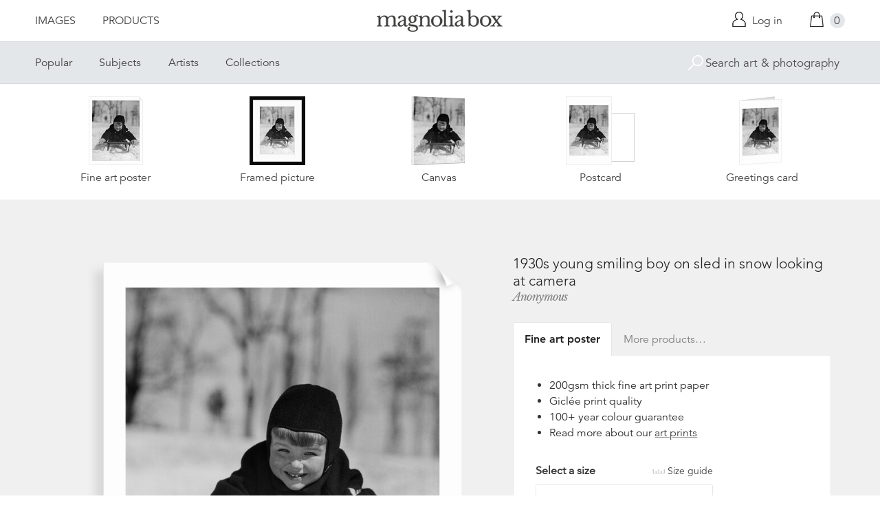

--- FILE ---
content_type: text/html; charset=utf-8
request_url: https://www.magnoliabox.com/products/1930s-young-smiling-boy-on-sled-in-snow-looking-at-camera-42-32405547
body_size: 28335
content:
<!doctype html>
<!--[if lte IE 9 ]><html class="lte-ie9"> <![endif]-->
<!--[if (gt IE 9)|!(IE)]><!--> <html> <!--<![endif]-->
<head>
  <meta charset="utf-8" />
  <!--[if IE]><meta http-equiv='X-UA-Compatible' content='IE=edge,chrome=1' /><![endif]-->

  





  <title>1930s young smiling boy on sled in snow looking at camera posters & prints by Anonymous</title>

  
  <meta name="description" content="1930s young smiling boy on sled in snow looking at camera posters, canvas prints, framed pictures, postcards & more by Anonymous. Buy online at discount prices. Handmade in the UK." />
  

  <link rel="canonical" href="https://www.magnoliabox.com/products/1930s-young-smiling-boy-on-sled-in-snow-looking-at-camera-42-32405547" />
  <meta name="viewport" content="width=device-width, initial-scale=1" />

  







  <meta property="og:type" content="product" />
  <meta name="twitter:card" content="summary_large_image" />
  <meta property="og:title" content="1930s young smiling boy on sled in snow looking at camera" />
  <meta property="og:price:amount" content="1.95" />
  <meta property="og:price:currency" content="GBP" />

  
  
    <meta name="twitter:description" content="Available as prints, canvases and cards. Handmade in the UK" />
    <meta property="og:image" content="http://www.magnoliabox.com/cdn/shop/products/42-32405547_600x.jpeg?v=1451991868" />
    <meta property="og:image:secure_url" content="https://www.magnoliabox.com/cdn/shop/products/42-32405547_600x.jpeg?v=1451991868" />
  







<meta property="og:url" content="https://www.magnoliabox.com/products/1930s-young-smiling-boy-on-sled-in-snow-looking-at-camera-42-32405547" />
<meta property="og:site_name" content="Magnolia Box" />
<meta property="twitter:site" content="@magnolia_box" />
<meta property="twitter:creator" content="@magnolia_box" />
<meta property="og:description" content="
    1930s young smiling boy on sled in snow looking at camera posters, canvas prints, framed pictures, postcards &amp;amp; more by Anonymous. Buy online at discount prices. Handmade in the UK.
  " />


  
  


  
  <meta name="google-site-verification" content="zmaEM_V3dLrkcVwYpjBtVew39XTUiz9EhVuq02R878U" />
  <meta name="msvalidate.01" content="E4AE268E91F7A0D599C22817518341B6" />
  

  <link rel="shortcut icon" href="//www.magnoliabox.com/cdn/shop/t/4/assets/favicon.png?v=130807301281773066341729866825" type="image/png" />
<link rel="apple-touch-icon" href="//www.magnoliabox.com/cdn/shop/t/4/assets/apple-touch-icon-144x144.png?v=21545117091111323311729866770" type="image/png" sizes="144x144" />
<link rel="apple-touch-icon" href="//www.magnoliabox.com/cdn/shop/t/4/assets/apple-touch-icon-114x114.png?v=92695671744919169011729866801" type="image/png" sizes="114x114" />
<link rel="apple-touch-icon" href="//www.magnoliabox.com/cdn/shop/t/4/assets/apple-touch-icon-72x72.png?v=134362030163803637371729866775" type="image/png" sizes="72x72" />
<link rel="apple-touch-icon" href="//www.magnoliabox.com/cdn/shop/t/4/assets/apple-touch-icon.png?v=66986459477566030011729866818" type="image/png" />


  <script>window.performance && window.performance.mark && window.performance.mark('shopify.content_for_header.start');</script><meta name="facebook-domain-verification" content="8l9xz3nhyyfphl08tbczxmj6e7c0ye">
<meta id="shopify-digital-wallet" name="shopify-digital-wallet" content="/8950864/digital_wallets/dialog">
<meta name="shopify-checkout-api-token" content="cafc1a13f21116de5cc96dd46ab974ed">
<meta id="in-context-paypal-metadata" data-shop-id="8950864" data-venmo-supported="false" data-environment="production" data-locale="en_US" data-paypal-v4="true" data-currency="GBP">
<link rel="alternate" type="application/json+oembed" href="https://www.magnoliabox.com/products/1930s-young-smiling-boy-on-sled-in-snow-looking-at-camera-42-32405547.oembed">
<script async="async" src="/checkouts/internal/preloads.js?locale=en-GB"></script>
<link rel="preconnect" href="https://shop.app" crossorigin="anonymous">
<script async="async" src="https://shop.app/checkouts/internal/preloads.js?locale=en-GB&shop_id=8950864" crossorigin="anonymous"></script>
<script id="apple-pay-shop-capabilities" type="application/json">{"shopId":8950864,"countryCode":"GB","currencyCode":"GBP","merchantCapabilities":["supports3DS"],"merchantId":"gid:\/\/shopify\/Shop\/8950864","merchantName":"Magnolia Box","requiredBillingContactFields":["postalAddress","email","phone"],"requiredShippingContactFields":["postalAddress","email","phone"],"shippingType":"shipping","supportedNetworks":["visa","maestro","masterCard","amex","discover","elo"],"total":{"type":"pending","label":"Magnolia Box","amount":"1.00"},"shopifyPaymentsEnabled":true,"supportsSubscriptions":true}</script>
<script id="shopify-features" type="application/json">{"accessToken":"cafc1a13f21116de5cc96dd46ab974ed","betas":["rich-media-storefront-analytics"],"domain":"www.magnoliabox.com","predictiveSearch":true,"shopId":8950864,"locale":"en"}</script>
<script>var Shopify = Shopify || {};
Shopify.shop = "magnoliabox.myshopify.com";
Shopify.locale = "en";
Shopify.currency = {"active":"GBP","rate":"1.0"};
Shopify.country = "GB";
Shopify.theme = {"name":"MagnoliaBox","id":60377219,"schema_name":"Magnolia Box","schema_version":"1.0.0","theme_store_id":null,"role":"main"};
Shopify.theme.handle = "null";
Shopify.theme.style = {"id":null,"handle":null};
Shopify.cdnHost = "www.magnoliabox.com/cdn";
Shopify.routes = Shopify.routes || {};
Shopify.routes.root = "/";</script>
<script type="module">!function(o){(o.Shopify=o.Shopify||{}).modules=!0}(window);</script>
<script>!function(o){function n(){var o=[];function n(){o.push(Array.prototype.slice.apply(arguments))}return n.q=o,n}var t=o.Shopify=o.Shopify||{};t.loadFeatures=n(),t.autoloadFeatures=n()}(window);</script>
<script>
  window.ShopifyPay = window.ShopifyPay || {};
  window.ShopifyPay.apiHost = "shop.app\/pay";
  window.ShopifyPay.redirectState = null;
</script>
<script id="shop-js-analytics" type="application/json">{"pageType":"product"}</script>
<script defer="defer" async type="module" src="//www.magnoliabox.com/cdn/shopifycloud/shop-js/modules/v2/client.init-shop-cart-sync_BN7fPSNr.en.esm.js"></script>
<script defer="defer" async type="module" src="//www.magnoliabox.com/cdn/shopifycloud/shop-js/modules/v2/chunk.common_Cbph3Kss.esm.js"></script>
<script defer="defer" async type="module" src="//www.magnoliabox.com/cdn/shopifycloud/shop-js/modules/v2/chunk.modal_DKumMAJ1.esm.js"></script>
<script type="module">
  await import("//www.magnoliabox.com/cdn/shopifycloud/shop-js/modules/v2/client.init-shop-cart-sync_BN7fPSNr.en.esm.js");
await import("//www.magnoliabox.com/cdn/shopifycloud/shop-js/modules/v2/chunk.common_Cbph3Kss.esm.js");
await import("//www.magnoliabox.com/cdn/shopifycloud/shop-js/modules/v2/chunk.modal_DKumMAJ1.esm.js");

  window.Shopify.SignInWithShop?.initShopCartSync?.({"fedCMEnabled":true,"windoidEnabled":true});

</script>
<script>
  window.Shopify = window.Shopify || {};
  if (!window.Shopify.featureAssets) window.Shopify.featureAssets = {};
  window.Shopify.featureAssets['shop-js'] = {"shop-cart-sync":["modules/v2/client.shop-cart-sync_CJVUk8Jm.en.esm.js","modules/v2/chunk.common_Cbph3Kss.esm.js","modules/v2/chunk.modal_DKumMAJ1.esm.js"],"init-fed-cm":["modules/v2/client.init-fed-cm_7Fvt41F4.en.esm.js","modules/v2/chunk.common_Cbph3Kss.esm.js","modules/v2/chunk.modal_DKumMAJ1.esm.js"],"init-shop-email-lookup-coordinator":["modules/v2/client.init-shop-email-lookup-coordinator_Cc088_bR.en.esm.js","modules/v2/chunk.common_Cbph3Kss.esm.js","modules/v2/chunk.modal_DKumMAJ1.esm.js"],"init-windoid":["modules/v2/client.init-windoid_hPopwJRj.en.esm.js","modules/v2/chunk.common_Cbph3Kss.esm.js","modules/v2/chunk.modal_DKumMAJ1.esm.js"],"shop-button":["modules/v2/client.shop-button_B0jaPSNF.en.esm.js","modules/v2/chunk.common_Cbph3Kss.esm.js","modules/v2/chunk.modal_DKumMAJ1.esm.js"],"shop-cash-offers":["modules/v2/client.shop-cash-offers_DPIskqss.en.esm.js","modules/v2/chunk.common_Cbph3Kss.esm.js","modules/v2/chunk.modal_DKumMAJ1.esm.js"],"shop-toast-manager":["modules/v2/client.shop-toast-manager_CK7RT69O.en.esm.js","modules/v2/chunk.common_Cbph3Kss.esm.js","modules/v2/chunk.modal_DKumMAJ1.esm.js"],"init-shop-cart-sync":["modules/v2/client.init-shop-cart-sync_BN7fPSNr.en.esm.js","modules/v2/chunk.common_Cbph3Kss.esm.js","modules/v2/chunk.modal_DKumMAJ1.esm.js"],"init-customer-accounts-sign-up":["modules/v2/client.init-customer-accounts-sign-up_CfPf4CXf.en.esm.js","modules/v2/client.shop-login-button_DeIztwXF.en.esm.js","modules/v2/chunk.common_Cbph3Kss.esm.js","modules/v2/chunk.modal_DKumMAJ1.esm.js"],"pay-button":["modules/v2/client.pay-button_CgIwFSYN.en.esm.js","modules/v2/chunk.common_Cbph3Kss.esm.js","modules/v2/chunk.modal_DKumMAJ1.esm.js"],"init-customer-accounts":["modules/v2/client.init-customer-accounts_DQ3x16JI.en.esm.js","modules/v2/client.shop-login-button_DeIztwXF.en.esm.js","modules/v2/chunk.common_Cbph3Kss.esm.js","modules/v2/chunk.modal_DKumMAJ1.esm.js"],"avatar":["modules/v2/client.avatar_BTnouDA3.en.esm.js"],"init-shop-for-new-customer-accounts":["modules/v2/client.init-shop-for-new-customer-accounts_CsZy_esa.en.esm.js","modules/v2/client.shop-login-button_DeIztwXF.en.esm.js","modules/v2/chunk.common_Cbph3Kss.esm.js","modules/v2/chunk.modal_DKumMAJ1.esm.js"],"shop-follow-button":["modules/v2/client.shop-follow-button_BRMJjgGd.en.esm.js","modules/v2/chunk.common_Cbph3Kss.esm.js","modules/v2/chunk.modal_DKumMAJ1.esm.js"],"checkout-modal":["modules/v2/client.checkout-modal_B9Drz_yf.en.esm.js","modules/v2/chunk.common_Cbph3Kss.esm.js","modules/v2/chunk.modal_DKumMAJ1.esm.js"],"shop-login-button":["modules/v2/client.shop-login-button_DeIztwXF.en.esm.js","modules/v2/chunk.common_Cbph3Kss.esm.js","modules/v2/chunk.modal_DKumMAJ1.esm.js"],"lead-capture":["modules/v2/client.lead-capture_DXYzFM3R.en.esm.js","modules/v2/chunk.common_Cbph3Kss.esm.js","modules/v2/chunk.modal_DKumMAJ1.esm.js"],"shop-login":["modules/v2/client.shop-login_CA5pJqmO.en.esm.js","modules/v2/chunk.common_Cbph3Kss.esm.js","modules/v2/chunk.modal_DKumMAJ1.esm.js"],"payment-terms":["modules/v2/client.payment-terms_BxzfvcZJ.en.esm.js","modules/v2/chunk.common_Cbph3Kss.esm.js","modules/v2/chunk.modal_DKumMAJ1.esm.js"]};
</script>
<script>(function() {
  var isLoaded = false;
  function asyncLoad() {
    if (isLoaded) return;
    isLoaded = true;
    var urls = ["https:\/\/ecommplugins-scripts.trustpilot.com\/v2.1\/js\/header.min.js?settings=eyJrZXkiOiJBNTlONnp3RThCc3RSZ0dUIiwicyI6Im5vbmUifQ==\u0026shop=magnoliabox.myshopify.com","https:\/\/ecommplugins-trustboxsettings.trustpilot.com\/magnoliabox.myshopify.com.js?settings=1623160202675\u0026shop=magnoliabox.myshopify.com","https:\/\/cdn.s3.pop-convert.com\/pcjs.production.min.js?unique_id=magnoliabox.myshopify.com\u0026shop=magnoliabox.myshopify.com","https:\/\/script.pop-convert.com\/new-micro\/production.pc.min.js?unique_id=magnoliabox.myshopify.com\u0026shop=magnoliabox.myshopify.com"];
    for (var i = 0; i < urls.length; i++) {
      var s = document.createElement('script');
      s.type = 'text/javascript';
      s.async = true;
      s.src = urls[i];
      var x = document.getElementsByTagName('script')[0];
      x.parentNode.insertBefore(s, x);
    }
  };
  if(window.attachEvent) {
    window.attachEvent('onload', asyncLoad);
  } else {
    window.addEventListener('load', asyncLoad, false);
  }
})();</script>
<script id="__st">var __st={"a":8950864,"offset":0,"reqid":"1e8f815d-dc8f-45d2-8d9d-b5b00bea27c3-1769737225","pageurl":"www.magnoliabox.com\/products\/1930s-young-smiling-boy-on-sled-in-snow-looking-at-camera-42-32405547","u":"9187f948861d","p":"product","rtyp":"product","rid":4577763843};</script>
<script>window.ShopifyPaypalV4VisibilityTracking = true;</script>
<script id="captcha-bootstrap">!function(){'use strict';const t='contact',e='account',n='new_comment',o=[[t,t],['blogs',n],['comments',n],[t,'customer']],c=[[e,'customer_login'],[e,'guest_login'],[e,'recover_customer_password'],[e,'create_customer']],r=t=>t.map((([t,e])=>`form[action*='/${t}']:not([data-nocaptcha='true']) input[name='form_type'][value='${e}']`)).join(','),a=t=>()=>t?[...document.querySelectorAll(t)].map((t=>t.form)):[];function s(){const t=[...o],e=r(t);return a(e)}const i='password',u='form_key',d=['recaptcha-v3-token','g-recaptcha-response','h-captcha-response',i],f=()=>{try{return window.sessionStorage}catch{return}},m='__shopify_v',_=t=>t.elements[u];function p(t,e,n=!1){try{const o=window.sessionStorage,c=JSON.parse(o.getItem(e)),{data:r}=function(t){const{data:e,action:n}=t;return t[m]||n?{data:e,action:n}:{data:t,action:n}}(c);for(const[e,n]of Object.entries(r))t.elements[e]&&(t.elements[e].value=n);n&&o.removeItem(e)}catch(o){console.error('form repopulation failed',{error:o})}}const l='form_type',E='cptcha';function T(t){t.dataset[E]=!0}const w=window,h=w.document,L='Shopify',v='ce_forms',y='captcha';let A=!1;((t,e)=>{const n=(g='f06e6c50-85a8-45c8-87d0-21a2b65856fe',I='https://cdn.shopify.com/shopifycloud/storefront-forms-hcaptcha/ce_storefront_forms_captcha_hcaptcha.v1.5.2.iife.js',D={infoText:'Protected by hCaptcha',privacyText:'Privacy',termsText:'Terms'},(t,e,n)=>{const o=w[L][v],c=o.bindForm;if(c)return c(t,g,e,D).then(n);var r;o.q.push([[t,g,e,D],n]),r=I,A||(h.body.append(Object.assign(h.createElement('script'),{id:'captcha-provider',async:!0,src:r})),A=!0)});var g,I,D;w[L]=w[L]||{},w[L][v]=w[L][v]||{},w[L][v].q=[],w[L][y]=w[L][y]||{},w[L][y].protect=function(t,e){n(t,void 0,e),T(t)},Object.freeze(w[L][y]),function(t,e,n,w,h,L){const[v,y,A,g]=function(t,e,n){const i=e?o:[],u=t?c:[],d=[...i,...u],f=r(d),m=r(i),_=r(d.filter((([t,e])=>n.includes(e))));return[a(f),a(m),a(_),s()]}(w,h,L),I=t=>{const e=t.target;return e instanceof HTMLFormElement?e:e&&e.form},D=t=>v().includes(t);t.addEventListener('submit',(t=>{const e=I(t);if(!e)return;const n=D(e)&&!e.dataset.hcaptchaBound&&!e.dataset.recaptchaBound,o=_(e),c=g().includes(e)&&(!o||!o.value);(n||c)&&t.preventDefault(),c&&!n&&(function(t){try{if(!f())return;!function(t){const e=f();if(!e)return;const n=_(t);if(!n)return;const o=n.value;o&&e.removeItem(o)}(t);const e=Array.from(Array(32),(()=>Math.random().toString(36)[2])).join('');!function(t,e){_(t)||t.append(Object.assign(document.createElement('input'),{type:'hidden',name:u})),t.elements[u].value=e}(t,e),function(t,e){const n=f();if(!n)return;const o=[...t.querySelectorAll(`input[type='${i}']`)].map((({name:t})=>t)),c=[...d,...o],r={};for(const[a,s]of new FormData(t).entries())c.includes(a)||(r[a]=s);n.setItem(e,JSON.stringify({[m]:1,action:t.action,data:r}))}(t,e)}catch(e){console.error('failed to persist form',e)}}(e),e.submit())}));const S=(t,e)=>{t&&!t.dataset[E]&&(n(t,e.some((e=>e===t))),T(t))};for(const o of['focusin','change'])t.addEventListener(o,(t=>{const e=I(t);D(e)&&S(e,y())}));const B=e.get('form_key'),M=e.get(l),P=B&&M;t.addEventListener('DOMContentLoaded',(()=>{const t=y();if(P)for(const e of t)e.elements[l].value===M&&p(e,B);[...new Set([...A(),...v().filter((t=>'true'===t.dataset.shopifyCaptcha))])].forEach((e=>S(e,t)))}))}(h,new URLSearchParams(w.location.search),n,t,e,['guest_login'])})(!0,!0)}();</script>
<script integrity="sha256-4kQ18oKyAcykRKYeNunJcIwy7WH5gtpwJnB7kiuLZ1E=" data-source-attribution="shopify.loadfeatures" defer="defer" src="//www.magnoliabox.com/cdn/shopifycloud/storefront/assets/storefront/load_feature-a0a9edcb.js" crossorigin="anonymous"></script>
<script crossorigin="anonymous" defer="defer" src="//www.magnoliabox.com/cdn/shopifycloud/storefront/assets/shopify_pay/storefront-65b4c6d7.js?v=20250812"></script>
<script data-source-attribution="shopify.dynamic_checkout.dynamic.init">var Shopify=Shopify||{};Shopify.PaymentButton=Shopify.PaymentButton||{isStorefrontPortableWallets:!0,init:function(){window.Shopify.PaymentButton.init=function(){};var t=document.createElement("script");t.src="https://www.magnoliabox.com/cdn/shopifycloud/portable-wallets/latest/portable-wallets.en.js",t.type="module",document.head.appendChild(t)}};
</script>
<script data-source-attribution="shopify.dynamic_checkout.buyer_consent">
  function portableWalletsHideBuyerConsent(e){var t=document.getElementById("shopify-buyer-consent"),n=document.getElementById("shopify-subscription-policy-button");t&&n&&(t.classList.add("hidden"),t.setAttribute("aria-hidden","true"),n.removeEventListener("click",e))}function portableWalletsShowBuyerConsent(e){var t=document.getElementById("shopify-buyer-consent"),n=document.getElementById("shopify-subscription-policy-button");t&&n&&(t.classList.remove("hidden"),t.removeAttribute("aria-hidden"),n.addEventListener("click",e))}window.Shopify?.PaymentButton&&(window.Shopify.PaymentButton.hideBuyerConsent=portableWalletsHideBuyerConsent,window.Shopify.PaymentButton.showBuyerConsent=portableWalletsShowBuyerConsent);
</script>
<script data-source-attribution="shopify.dynamic_checkout.cart.bootstrap">document.addEventListener("DOMContentLoaded",(function(){function t(){return document.querySelector("shopify-accelerated-checkout-cart, shopify-accelerated-checkout")}if(t())Shopify.PaymentButton.init();else{new MutationObserver((function(e,n){t()&&(Shopify.PaymentButton.init(),n.disconnect())})).observe(document.body,{childList:!0,subtree:!0})}}));
</script>
<link id="shopify-accelerated-checkout-styles" rel="stylesheet" media="screen" href="https://www.magnoliabox.com/cdn/shopifycloud/portable-wallets/latest/accelerated-checkout-backwards-compat.css" crossorigin="anonymous">
<style id="shopify-accelerated-checkout-cart">
        #shopify-buyer-consent {
  margin-top: 1em;
  display: inline-block;
  width: 100%;
}

#shopify-buyer-consent.hidden {
  display: none;
}

#shopify-subscription-policy-button {
  background: none;
  border: none;
  padding: 0;
  text-decoration: underline;
  font-size: inherit;
  cursor: pointer;
}

#shopify-subscription-policy-button::before {
  box-shadow: none;
}

      </style>
<script id="sections-script" data-sections="product-recommendations" defer="defer" src="//www.magnoliabox.com/cdn/shop/t/4/compiled_assets/scripts.js?v=4403"></script>
<script>window.performance && window.performance.mark && window.performance.mark('shopify.content_for_header.end');</script>

  <link href="//www.magnoliabox.com/cdn/shop/t/4/assets/site.css?v=120456839182110343021767372797" rel="stylesheet" type="text/css" media="all" />
  

  
  <link href="//fast.fonts.net/cssapi/f677d19d-dc49-4d75-9f52-0fa324a7c795.css" rel="stylesheet" type="text/css" media="all" />
  <link href="//fonts.googleapis.com/css?family=Libre+Baskerville:400,400italic,700" rel="stylesheet" type="text/css" media="all" />

  
  <script src="//ajax.googleapis.com/ajax/libs/jquery/2.1.4/jquery.min.js" type="text/javascript"></script>
  
  <script type="text/javascript" src="//widget.trustpilot.com/bootstrap/v5/tp.widget.bootstrap.min.js" async></script>

<link href="https://monorail-edge.shopifysvc.com" rel="dns-prefetch">
<script>(function(){if ("sendBeacon" in navigator && "performance" in window) {try {var session_token_from_headers = performance.getEntriesByType('navigation')[0].serverTiming.find(x => x.name == '_s').description;} catch {var session_token_from_headers = undefined;}var session_cookie_matches = document.cookie.match(/_shopify_s=([^;]*)/);var session_token_from_cookie = session_cookie_matches && session_cookie_matches.length === 2 ? session_cookie_matches[1] : "";var session_token = session_token_from_headers || session_token_from_cookie || "";function handle_abandonment_event(e) {var entries = performance.getEntries().filter(function(entry) {return /monorail-edge.shopifysvc.com/.test(entry.name);});if (!window.abandonment_tracked && entries.length === 0) {window.abandonment_tracked = true;var currentMs = Date.now();var navigation_start = performance.timing.navigationStart;var payload = {shop_id: 8950864,url: window.location.href,navigation_start,duration: currentMs - navigation_start,session_token,page_type: "product"};window.navigator.sendBeacon("https://monorail-edge.shopifysvc.com/v1/produce", JSON.stringify({schema_id: "online_store_buyer_site_abandonment/1.1",payload: payload,metadata: {event_created_at_ms: currentMs,event_sent_at_ms: currentMs}}));}}window.addEventListener('pagehide', handle_abandonment_event);}}());</script>
<script id="web-pixels-manager-setup">(function e(e,d,r,n,o){if(void 0===o&&(o={}),!Boolean(null===(a=null===(i=window.Shopify)||void 0===i?void 0:i.analytics)||void 0===a?void 0:a.replayQueue)){var i,a;window.Shopify=window.Shopify||{};var t=window.Shopify;t.analytics=t.analytics||{};var s=t.analytics;s.replayQueue=[],s.publish=function(e,d,r){return s.replayQueue.push([e,d,r]),!0};try{self.performance.mark("wpm:start")}catch(e){}var l=function(){var e={modern:/Edge?\/(1{2}[4-9]|1[2-9]\d|[2-9]\d{2}|\d{4,})\.\d+(\.\d+|)|Firefox\/(1{2}[4-9]|1[2-9]\d|[2-9]\d{2}|\d{4,})\.\d+(\.\d+|)|Chrom(ium|e)\/(9{2}|\d{3,})\.\d+(\.\d+|)|(Maci|X1{2}).+ Version\/(15\.\d+|(1[6-9]|[2-9]\d|\d{3,})\.\d+)([,.]\d+|)( \(\w+\)|)( Mobile\/\w+|) Safari\/|Chrome.+OPR\/(9{2}|\d{3,})\.\d+\.\d+|(CPU[ +]OS|iPhone[ +]OS|CPU[ +]iPhone|CPU IPhone OS|CPU iPad OS)[ +]+(15[._]\d+|(1[6-9]|[2-9]\d|\d{3,})[._]\d+)([._]\d+|)|Android:?[ /-](13[3-9]|1[4-9]\d|[2-9]\d{2}|\d{4,})(\.\d+|)(\.\d+|)|Android.+Firefox\/(13[5-9]|1[4-9]\d|[2-9]\d{2}|\d{4,})\.\d+(\.\d+|)|Android.+Chrom(ium|e)\/(13[3-9]|1[4-9]\d|[2-9]\d{2}|\d{4,})\.\d+(\.\d+|)|SamsungBrowser\/([2-9]\d|\d{3,})\.\d+/,legacy:/Edge?\/(1[6-9]|[2-9]\d|\d{3,})\.\d+(\.\d+|)|Firefox\/(5[4-9]|[6-9]\d|\d{3,})\.\d+(\.\d+|)|Chrom(ium|e)\/(5[1-9]|[6-9]\d|\d{3,})\.\d+(\.\d+|)([\d.]+$|.*Safari\/(?![\d.]+ Edge\/[\d.]+$))|(Maci|X1{2}).+ Version\/(10\.\d+|(1[1-9]|[2-9]\d|\d{3,})\.\d+)([,.]\d+|)( \(\w+\)|)( Mobile\/\w+|) Safari\/|Chrome.+OPR\/(3[89]|[4-9]\d|\d{3,})\.\d+\.\d+|(CPU[ +]OS|iPhone[ +]OS|CPU[ +]iPhone|CPU IPhone OS|CPU iPad OS)[ +]+(10[._]\d+|(1[1-9]|[2-9]\d|\d{3,})[._]\d+)([._]\d+|)|Android:?[ /-](13[3-9]|1[4-9]\d|[2-9]\d{2}|\d{4,})(\.\d+|)(\.\d+|)|Mobile Safari.+OPR\/([89]\d|\d{3,})\.\d+\.\d+|Android.+Firefox\/(13[5-9]|1[4-9]\d|[2-9]\d{2}|\d{4,})\.\d+(\.\d+|)|Android.+Chrom(ium|e)\/(13[3-9]|1[4-9]\d|[2-9]\d{2}|\d{4,})\.\d+(\.\d+|)|Android.+(UC? ?Browser|UCWEB|U3)[ /]?(15\.([5-9]|\d{2,})|(1[6-9]|[2-9]\d|\d{3,})\.\d+)\.\d+|SamsungBrowser\/(5\.\d+|([6-9]|\d{2,})\.\d+)|Android.+MQ{2}Browser\/(14(\.(9|\d{2,})|)|(1[5-9]|[2-9]\d|\d{3,})(\.\d+|))(\.\d+|)|K[Aa][Ii]OS\/(3\.\d+|([4-9]|\d{2,})\.\d+)(\.\d+|)/},d=e.modern,r=e.legacy,n=navigator.userAgent;return n.match(d)?"modern":n.match(r)?"legacy":"unknown"}(),u="modern"===l?"modern":"legacy",c=(null!=n?n:{modern:"",legacy:""})[u],f=function(e){return[e.baseUrl,"/wpm","/b",e.hashVersion,"modern"===e.buildTarget?"m":"l",".js"].join("")}({baseUrl:d,hashVersion:r,buildTarget:u}),m=function(e){var d=e.version,r=e.bundleTarget,n=e.surface,o=e.pageUrl,i=e.monorailEndpoint;return{emit:function(e){var a=e.status,t=e.errorMsg,s=(new Date).getTime(),l=JSON.stringify({metadata:{event_sent_at_ms:s},events:[{schema_id:"web_pixels_manager_load/3.1",payload:{version:d,bundle_target:r,page_url:o,status:a,surface:n,error_msg:t},metadata:{event_created_at_ms:s}}]});if(!i)return console&&console.warn&&console.warn("[Web Pixels Manager] No Monorail endpoint provided, skipping logging."),!1;try{return self.navigator.sendBeacon.bind(self.navigator)(i,l)}catch(e){}var u=new XMLHttpRequest;try{return u.open("POST",i,!0),u.setRequestHeader("Content-Type","text/plain"),u.send(l),!0}catch(e){return console&&console.warn&&console.warn("[Web Pixels Manager] Got an unhandled error while logging to Monorail."),!1}}}}({version:r,bundleTarget:l,surface:e.surface,pageUrl:self.location.href,monorailEndpoint:e.monorailEndpoint});try{o.browserTarget=l,function(e){var d=e.src,r=e.async,n=void 0===r||r,o=e.onload,i=e.onerror,a=e.sri,t=e.scriptDataAttributes,s=void 0===t?{}:t,l=document.createElement("script"),u=document.querySelector("head"),c=document.querySelector("body");if(l.async=n,l.src=d,a&&(l.integrity=a,l.crossOrigin="anonymous"),s)for(var f in s)if(Object.prototype.hasOwnProperty.call(s,f))try{l.dataset[f]=s[f]}catch(e){}if(o&&l.addEventListener("load",o),i&&l.addEventListener("error",i),u)u.appendChild(l);else{if(!c)throw new Error("Did not find a head or body element to append the script");c.appendChild(l)}}({src:f,async:!0,onload:function(){if(!function(){var e,d;return Boolean(null===(d=null===(e=window.Shopify)||void 0===e?void 0:e.analytics)||void 0===d?void 0:d.initialized)}()){var d=window.webPixelsManager.init(e)||void 0;if(d){var r=window.Shopify.analytics;r.replayQueue.forEach((function(e){var r=e[0],n=e[1],o=e[2];d.publishCustomEvent(r,n,o)})),r.replayQueue=[],r.publish=d.publishCustomEvent,r.visitor=d.visitor,r.initialized=!0}}},onerror:function(){return m.emit({status:"failed",errorMsg:"".concat(f," has failed to load")})},sri:function(e){var d=/^sha384-[A-Za-z0-9+/=]+$/;return"string"==typeof e&&d.test(e)}(c)?c:"",scriptDataAttributes:o}),m.emit({status:"loading"})}catch(e){m.emit({status:"failed",errorMsg:(null==e?void 0:e.message)||"Unknown error"})}}})({shopId: 8950864,storefrontBaseUrl: "https://www.magnoliabox.com",extensionsBaseUrl: "https://extensions.shopifycdn.com/cdn/shopifycloud/web-pixels-manager",monorailEndpoint: "https://monorail-edge.shopifysvc.com/unstable/produce_batch",surface: "storefront-renderer",enabledBetaFlags: ["2dca8a86"],webPixelsConfigList: [{"id":"261128263","configuration":"{\"config\":\"{\\\"pixel_id\\\":\\\"G-FR8BBXGCQY\\\",\\\"gtag_events\\\":[{\\\"type\\\":\\\"begin_checkout\\\",\\\"action_label\\\":\\\"G-FR8BBXGCQY\\\"},{\\\"type\\\":\\\"search\\\",\\\"action_label\\\":\\\"G-FR8BBXGCQY\\\"},{\\\"type\\\":\\\"view_item\\\",\\\"action_label\\\":\\\"G-FR8BBXGCQY\\\"},{\\\"type\\\":\\\"purchase\\\",\\\"action_label\\\":\\\"G-FR8BBXGCQY\\\"},{\\\"type\\\":\\\"page_view\\\",\\\"action_label\\\":\\\"G-FR8BBXGCQY\\\"},{\\\"type\\\":\\\"add_payment_info\\\",\\\"action_label\\\":\\\"G-FR8BBXGCQY\\\"},{\\\"type\\\":\\\"add_to_cart\\\",\\\"action_label\\\":\\\"G-FR8BBXGCQY\\\"}],\\\"enable_monitoring_mode\\\":false}\"}","eventPayloadVersion":"v1","runtimeContext":"OPEN","scriptVersion":"b2a88bafab3e21179ed38636efcd8a93","type":"APP","apiClientId":1780363,"privacyPurposes":[],"dataSharingAdjustments":{"protectedCustomerApprovalScopes":["read_customer_address","read_customer_email","read_customer_name","read_customer_personal_data","read_customer_phone"]}},{"id":"77987911","configuration":"{\"pixel_id\":\"603466020659638\",\"pixel_type\":\"facebook_pixel\",\"metaapp_system_user_token\":\"-\"}","eventPayloadVersion":"v1","runtimeContext":"OPEN","scriptVersion":"ca16bc87fe92b6042fbaa3acc2fbdaa6","type":"APP","apiClientId":2329312,"privacyPurposes":["ANALYTICS","MARKETING","SALE_OF_DATA"],"dataSharingAdjustments":{"protectedCustomerApprovalScopes":["read_customer_address","read_customer_email","read_customer_name","read_customer_personal_data","read_customer_phone"]}},{"id":"shopify-app-pixel","configuration":"{}","eventPayloadVersion":"v1","runtimeContext":"STRICT","scriptVersion":"0450","apiClientId":"shopify-pixel","type":"APP","privacyPurposes":["ANALYTICS","MARKETING"]},{"id":"shopify-custom-pixel","eventPayloadVersion":"v1","runtimeContext":"LAX","scriptVersion":"0450","apiClientId":"shopify-pixel","type":"CUSTOM","privacyPurposes":["ANALYTICS","MARKETING"]}],isMerchantRequest: false,initData: {"shop":{"name":"Magnolia Box","paymentSettings":{"currencyCode":"GBP"},"myshopifyDomain":"magnoliabox.myshopify.com","countryCode":"GB","storefrontUrl":"https:\/\/www.magnoliabox.com"},"customer":null,"cart":null,"checkout":null,"productVariants":[{"price":{"amount":17.95,"currencyCode":"GBP"},"product":{"title":"1930s young smiling boy on sled in snow looking at camera","vendor":"prodigi","id":"4577763843","untranslatedTitle":"1930s young smiling boy on sled in snow looking at camera","url":"\/products\/1930s-young-smiling-boy-on-sled-in-snow-looking-at-camera-42-32405547","type":"ondemand"},"id":"14084114947","image":{"src":"\/\/www.magnoliabox.com\/cdn\/shop\/products\/42-32405547.jpeg?v=1451991868"},"sku":"GLOBAL-FAP-8X10","title":"Fine art poster \/ XS: 25 x 20cm \/ none","untranslatedTitle":"Fine art poster \/ XS: 25 x 20cm \/ none"},{"price":{"amount":22.95,"currencyCode":"GBP"},"product":{"title":"1930s young smiling boy on sled in snow looking at camera","vendor":"prodigi","id":"4577763843","untranslatedTitle":"1930s young smiling boy on sled in snow looking at camera","url":"\/products\/1930s-young-smiling-boy-on-sled-in-snow-looking-at-camera-42-32405547","type":"ondemand"},"id":"14084115011","image":{"src":"\/\/www.magnoliabox.com\/cdn\/shop\/products\/42-32405547.jpeg?v=1451991868"},"sku":"GLOBAL-FAP-10X12","title":"Fine art poster \/ S: 30 x 25cm \/ none","untranslatedTitle":"Fine art poster \/ S: 30 x 25cm \/ none"},{"price":{"amount":28.95,"currencyCode":"GBP"},"product":{"title":"1930s young smiling boy on sled in snow looking at camera","vendor":"prodigi","id":"4577763843","untranslatedTitle":"1930s young smiling boy on sled in snow looking at camera","url":"\/products\/1930s-young-smiling-boy-on-sled-in-snow-looking-at-camera-42-32405547","type":"ondemand"},"id":"14084115075","image":{"src":"\/\/www.magnoliabox.com\/cdn\/shop\/products\/42-32405547.jpeg?v=1451991868"},"sku":"GLOBAL-FAP-16X20","title":"Fine art poster \/ M: 50 x 40cm \/ none","untranslatedTitle":"Fine art poster \/ M: 50 x 40cm \/ none"},{"price":{"amount":39.95,"currencyCode":"GBP"},"product":{"title":"1930s young smiling boy on sled in snow looking at camera","vendor":"prodigi","id":"4577763843","untranslatedTitle":"1930s young smiling boy on sled in snow looking at camera","url":"\/products\/1930s-young-smiling-boy-on-sled-in-snow-looking-at-camera-42-32405547","type":"ondemand"},"id":"14084115139","image":{"src":"\/\/www.magnoliabox.com\/cdn\/shop\/products\/42-32405547.jpeg?v=1451991868"},"sku":"GLOBAL-FAP-24X30","title":"Fine art poster \/ L: 75 x 60cm \/ none","untranslatedTitle":"Fine art poster \/ L: 75 x 60cm \/ none"},{"price":{"amount":49.95,"currencyCode":"GBP"},"product":{"title":"1930s young smiling boy on sled in snow looking at camera","vendor":"prodigi","id":"4577763843","untranslatedTitle":"1930s young smiling boy on sled in snow looking at camera","url":"\/products\/1930s-young-smiling-boy-on-sled-in-snow-looking-at-camera-42-32405547","type":"ondemand"},"id":"14084115203","image":{"src":"\/\/www.magnoliabox.com\/cdn\/shop\/products\/42-32405547.jpeg?v=1451991868"},"sku":"GLOBAL-FAP-32X40","title":"Fine art poster \/ XL: 100 x 80cm \/ none","untranslatedTitle":"Fine art poster \/ XL: 100 x 80cm \/ none"},{"price":{"amount":59.95,"currencyCode":"GBP"},"product":{"title":"1930s young smiling boy on sled in snow looking at camera","vendor":"prodigi","id":"4577763843","untranslatedTitle":"1930s young smiling boy on sled in snow looking at camera","url":"\/products\/1930s-young-smiling-boy-on-sled-in-snow-looking-at-camera-42-32405547","type":"ondemand"},"id":"14084115267","image":{"src":"\/\/www.magnoliabox.com\/cdn\/shop\/products\/42-32405547.jpeg?v=1451991868"},"sku":"GLOBAL-FAP-40X50","title":"Fine art poster \/ XXL: 127 x 100cm \/ none","untranslatedTitle":"Fine art poster \/ XXL: 127 x 100cm \/ none"},{"price":{"amount":49.95,"currencyCode":"GBP"},"product":{"title":"1930s young smiling boy on sled in snow looking at camera","vendor":"prodigi","id":"4577763843","untranslatedTitle":"1930s young smiling boy on sled in snow looking at camera","url":"\/products\/1930s-young-smiling-boy-on-sled-in-snow-looking-at-camera-42-32405547","type":"ondemand"},"id":"14084115459","image":{"src":"\/\/www.magnoliabox.com\/cdn\/shop\/products\/42-32405547.jpeg?v=1451991868"},"sku":"GLOBAL-CFPM-11X14","title":"Framed picture \/ S: 36 x 28cm \/ none","untranslatedTitle":"Framed picture \/ S: 36 x 28cm \/ none"},{"price":{"amount":64.95,"currencyCode":"GBP"},"product":{"title":"1930s young smiling boy on sled in snow looking at camera","vendor":"prodigi","id":"4577763843","untranslatedTitle":"1930s young smiling boy on sled in snow looking at camera","url":"\/products\/1930s-young-smiling-boy-on-sled-in-snow-looking-at-camera-42-32405547","type":"ondemand"},"id":"14084115523","image":{"src":"\/\/www.magnoliabox.com\/cdn\/shop\/products\/42-32405547.jpeg?v=1451991868"},"sku":"GLOBAL-CFPM-16X20","title":"Framed picture \/ M: 50 x 40cm \/ none","untranslatedTitle":"Framed picture \/ M: 50 x 40cm \/ none"},{"price":{"amount":89.95,"currencyCode":"GBP"},"product":{"title":"1930s young smiling boy on sled in snow looking at camera","vendor":"prodigi","id":"4577763843","untranslatedTitle":"1930s young smiling boy on sled in snow looking at camera","url":"\/products\/1930s-young-smiling-boy-on-sled-in-snow-looking-at-camera-42-32405547","type":"ondemand"},"id":"14084115587","image":{"src":"\/\/www.magnoliabox.com\/cdn\/shop\/products\/42-32405547.jpeg?v=1451991868"},"sku":"GLOBAL-CFPM-24X32","title":"Framed picture \/ L: 80 x 60cm \/ none","untranslatedTitle":"Framed picture \/ L: 80 x 60cm \/ none"},{"price":{"amount":114.95,"currencyCode":"GBP"},"product":{"title":"1930s young smiling boy on sled in snow looking at camera","vendor":"prodigi","id":"4577763843","untranslatedTitle":"1930s young smiling boy on sled in snow looking at camera","url":"\/products\/1930s-young-smiling-boy-on-sled-in-snow-looking-at-camera-42-32405547","type":"ondemand"},"id":"14084115651","image":{"src":"\/\/www.magnoliabox.com\/cdn\/shop\/products\/42-32405547.jpeg?v=1451991868"},"sku":"GLOBAL-CFPM-30X40","title":"Framed picture \/ XL: 100 x 75cm \/ none","untranslatedTitle":"Framed picture \/ XL: 100 x 75cm \/ none"},{"price":{"amount":44.95,"currencyCode":"GBP"},"product":{"title":"1930s young smiling boy on sled in snow looking at camera","vendor":"prodigi","id":"4577763843","untranslatedTitle":"1930s young smiling boy on sled in snow looking at camera","url":"\/products\/1930s-young-smiling-boy-on-sled-in-snow-looking-at-camera-42-32405547","type":"ondemand"},"id":"14084115843","image":{"src":"\/\/www.magnoliabox.com\/cdn\/shop\/products\/42-32405547.jpeg?v=1451991868"},"sku":"GLOBAL-CAN-16X20","title":"Canvas \/ S: 50 x 40cm \/ Stretched","untranslatedTitle":"Canvas \/ S: 50 x 40cm \/ Stretched"},{"price":{"amount":55.95,"currencyCode":"GBP"},"product":{"title":"1930s young smiling boy on sled in snow looking at camera","vendor":"prodigi","id":"4577763843","untranslatedTitle":"1930s young smiling boy on sled in snow looking at camera","url":"\/products\/1930s-young-smiling-boy-on-sled-in-snow-looking-at-camera-42-32405547","type":"ondemand"},"id":"14084115907","image":{"src":"\/\/www.magnoliabox.com\/cdn\/shop\/products\/42-32405547.jpeg?v=1451991868"},"sku":"GLOBAL-CAN-24X30","title":"Canvas \/ M: 75 x 60cm \/ Stretched","untranslatedTitle":"Canvas \/ M: 75 x 60cm \/ Stretched"},{"price":{"amount":89.95,"currencyCode":"GBP"},"product":{"title":"1930s young smiling boy on sled in snow looking at camera","vendor":"prodigi","id":"4577763843","untranslatedTitle":"1930s young smiling boy on sled in snow looking at camera","url":"\/products\/1930s-young-smiling-boy-on-sled-in-snow-looking-at-camera-42-32405547","type":"ondemand"},"id":"14084115971","image":{"src":"\/\/www.magnoliabox.com\/cdn\/shop\/products\/42-32405547.jpeg?v=1451991868"},"sku":"GLOBAL-CAN-32X40","title":"Canvas \/ L: 100 x 80cm \/ Stretched","untranslatedTitle":"Canvas \/ L: 100 x 80cm \/ Stretched"},{"price":{"amount":114.95,"currencyCode":"GBP"},"product":{"title":"1930s young smiling boy on sled in snow looking at camera","vendor":"prodigi","id":"4577763843","untranslatedTitle":"1930s young smiling boy on sled in snow looking at camera","url":"\/products\/1930s-young-smiling-boy-on-sled-in-snow-looking-at-camera-42-32405547","type":"ondemand"},"id":"14084116035","image":{"src":"\/\/www.magnoliabox.com\/cdn\/shop\/products\/42-32405547.jpeg?v=1451991868"},"sku":"GLOBAL-CAN-40X48","title":"Canvas \/ XL: 120 x 100cm \/ Stretched","untranslatedTitle":"Canvas \/ XL: 120 x 100cm \/ Stretched"},{"price":{"amount":69.95,"currencyCode":"GBP"},"product":{"title":"1930s young smiling boy on sled in snow looking at camera","vendor":"prodigi","id":"4577763843","untranslatedTitle":"1930s young smiling boy on sled in snow looking at camera","url":"\/products\/1930s-young-smiling-boy-on-sled-in-snow-looking-at-camera-42-32405547","type":"ondemand"},"id":"14084116227","image":{"src":"\/\/www.magnoliabox.com\/cdn\/shop\/products\/42-32405547.jpeg?v=1451991868"},"sku":"GLOBAL-FRA-CAN-16X20","title":"Canvas \/ S: 50 x 40cm \/ Float frame","untranslatedTitle":"Canvas \/ S: 50 x 40cm \/ Float frame"},{"price":{"amount":89.95,"currencyCode":"GBP"},"product":{"title":"1930s young smiling boy on sled in snow looking at camera","vendor":"prodigi","id":"4577763843","untranslatedTitle":"1930s young smiling boy on sled in snow looking at camera","url":"\/products\/1930s-young-smiling-boy-on-sled-in-snow-looking-at-camera-42-32405547","type":"ondemand"},"id":"14084116291","image":{"src":"\/\/www.magnoliabox.com\/cdn\/shop\/products\/42-32405547.jpeg?v=1451991868"},"sku":"GLOBAL-FRA-CAN-24X30","title":"Canvas \/ M: 75 x 60cm \/ Float frame","untranslatedTitle":"Canvas \/ M: 75 x 60cm \/ Float frame"},{"price":{"amount":124.95,"currencyCode":"GBP"},"product":{"title":"1930s young smiling boy on sled in snow looking at camera","vendor":"prodigi","id":"4577763843","untranslatedTitle":"1930s young smiling boy on sled in snow looking at camera","url":"\/products\/1930s-young-smiling-boy-on-sled-in-snow-looking-at-camera-42-32405547","type":"ondemand"},"id":"14084116355","image":{"src":"\/\/www.magnoliabox.com\/cdn\/shop\/products\/42-32405547.jpeg?v=1451991868"},"sku":"GLOBAL-FRA-CAN-32X40","title":"Canvas \/ L: 100 x 80cm \/ Float frame","untranslatedTitle":"Canvas \/ L: 100 x 80cm \/ Float frame"},{"price":{"amount":159.95,"currencyCode":"GBP"},"product":{"title":"1930s young smiling boy on sled in snow looking at camera","vendor":"prodigi","id":"4577763843","untranslatedTitle":"1930s young smiling boy on sled in snow looking at camera","url":"\/products\/1930s-young-smiling-boy-on-sled-in-snow-looking-at-camera-42-32405547","type":"ondemand"},"id":"14084116419","image":{"src":"\/\/www.magnoliabox.com\/cdn\/shop\/products\/42-32405547.jpeg?v=1451991868"},"sku":"GLOBAL-FRA-CAN-40X48","title":"Canvas \/ XL: 120 x 100cm \/ Float frame","untranslatedTitle":"Canvas \/ XL: 120 x 100cm \/ Float frame"},{"price":{"amount":22.95,"currencyCode":"GBP"},"product":{"title":"1930s young smiling boy on sled in snow looking at camera","vendor":"prodigi","id":"4577763843","untranslatedTitle":"1930s young smiling boy on sled in snow looking at camera","url":"\/products\/1930s-young-smiling-boy-on-sled-in-snow-looking-at-camera-42-32405547","type":"ondemand"},"id":"14084116547","image":{"src":"\/\/www.magnoliabox.com\/cdn\/shop\/products\/42-32405547.jpeg?v=1451991868"},"sku":"GLOBAL-CAN-ROL-SC-16X20","title":"Canvas \/ S: 50 x 40cm \/ Rolled","untranslatedTitle":"Canvas \/ S: 50 x 40cm \/ Rolled"},{"price":{"amount":34.95,"currencyCode":"GBP"},"product":{"title":"1930s young smiling boy on sled in snow looking at camera","vendor":"prodigi","id":"4577763843","untranslatedTitle":"1930s young smiling boy on sled in snow looking at camera","url":"\/products\/1930s-young-smiling-boy-on-sled-in-snow-looking-at-camera-42-32405547","type":"ondemand"},"id":"14084116611","image":{"src":"\/\/www.magnoliabox.com\/cdn\/shop\/products\/42-32405547.jpeg?v=1451991868"},"sku":"GLOBAL-CAN-ROL-SC-24X30","title":"Canvas \/ M: 75 x 60cm \/ Rolled","untranslatedTitle":"Canvas \/ M: 75 x 60cm \/ Rolled"},{"price":{"amount":42.95,"currencyCode":"GBP"},"product":{"title":"1930s young smiling boy on sled in snow looking at camera","vendor":"prodigi","id":"4577763843","untranslatedTitle":"1930s young smiling boy on sled in snow looking at camera","url":"\/products\/1930s-young-smiling-boy-on-sled-in-snow-looking-at-camera-42-32405547","type":"ondemand"},"id":"14084116675","image":{"src":"\/\/www.magnoliabox.com\/cdn\/shop\/products\/42-32405547.jpeg?v=1451991868"},"sku":"GLOBAL-CAN-ROL-SC-32X40","title":"Canvas \/ L: 100 x 80cm \/ Rolled","untranslatedTitle":"Canvas \/ L: 100 x 80cm \/ Rolled"},{"price":{"amount":55.95,"currencyCode":"GBP"},"product":{"title":"1930s young smiling boy on sled in snow looking at camera","vendor":"prodigi","id":"4577763843","untranslatedTitle":"1930s young smiling boy on sled in snow looking at camera","url":"\/products\/1930s-young-smiling-boy-on-sled-in-snow-looking-at-camera-42-32405547","type":"ondemand"},"id":"14084116739","image":{"src":"\/\/www.magnoliabox.com\/cdn\/shop\/products\/42-32405547.jpeg?v=1451991868"},"sku":"GLOBAL-CAN-ROL-SC-40X48","title":"Canvas \/ XL: 120 x 100cm \/ Rolled","untranslatedTitle":"Canvas \/ XL: 120 x 100cm \/ Rolled"},{"price":{"amount":1.95,"currencyCode":"GBP"},"product":{"title":"1930s young smiling boy on sled in snow looking at camera","vendor":"prodigi","id":"4577763843","untranslatedTitle":"1930s young smiling boy on sled in snow looking at camera","url":"\/products\/1930s-young-smiling-boy-on-sled-in-snow-looking-at-camera-42-32405547","type":"ondemand"},"id":"14084116803","image":{"src":"\/\/www.magnoliabox.com\/cdn\/shop\/products\/42-32405547.jpeg?v=1451991868"},"sku":"GLOBAL-POST-MOH-6X4","title":"Postcard \/ Standard: 6 x 4in \/ Single","untranslatedTitle":"Postcard \/ Standard: 6 x 4in \/ Single"},{"price":{"amount":14.95,"currencyCode":"GBP"},"product":{"title":"1930s young smiling boy on sled in snow looking at camera","vendor":"prodigi","id":"4577763843","untranslatedTitle":"1930s young smiling boy on sled in snow looking at camera","url":"\/products\/1930s-young-smiling-boy-on-sled-in-snow-looking-at-camera-42-32405547","type":"ondemand"},"id":"14084116867","image":{"src":"\/\/www.magnoliabox.com\/cdn\/shop\/products\/42-32405547.jpeg?v=1451991868"},"sku":"GLOBAL-POST-MOH-6X4-10","title":"Postcard \/ Standard: 6 x 4in \/ 10-pack","untranslatedTitle":"Postcard \/ Standard: 6 x 4in \/ 10-pack"},{"price":{"amount":18.95,"currencyCode":"GBP"},"product":{"title":"1930s young smiling boy on sled in snow looking at camera","vendor":"prodigi","id":"4577763843","untranslatedTitle":"1930s young smiling boy on sled in snow looking at camera","url":"\/products\/1930s-young-smiling-boy-on-sled-in-snow-looking-at-camera-42-32405547","type":"ondemand"},"id":"14084116995","image":{"src":"\/\/www.magnoliabox.com\/cdn\/shop\/products\/42-32405547.jpeg?v=1451991868"},"sku":"GLOBAL-POST-MOH-6X4-20","title":"Postcard \/ Standard: 6 x 4in \/ 20-pack","untranslatedTitle":"Postcard \/ Standard: 6 x 4in \/ 20-pack"},{"price":{"amount":2.95,"currencyCode":"GBP"},"product":{"title":"1930s young smiling boy on sled in snow looking at camera","vendor":"prodigi","id":"4577763843","untranslatedTitle":"1930s young smiling boy on sled in snow looking at camera","url":"\/products\/1930s-young-smiling-boy-on-sled-in-snow-looking-at-camera-42-32405547","type":"ondemand"},"id":"14084117059","image":{"src":"\/\/www.magnoliabox.com\/cdn\/shop\/products\/42-32405547.jpeg?v=1451991868"},"sku":"GLOBAL-POST-MOH-7X5","title":"Postcard \/ Large: 7 x 5in \/ Single","untranslatedTitle":"Postcard \/ Large: 7 x 5in \/ Single"},{"price":{"amount":19.95,"currencyCode":"GBP"},"product":{"title":"1930s young smiling boy on sled in snow looking at camera","vendor":"prodigi","id":"4577763843","untranslatedTitle":"1930s young smiling boy on sled in snow looking at camera","url":"\/products\/1930s-young-smiling-boy-on-sled-in-snow-looking-at-camera-42-32405547","type":"ondemand"},"id":"14084117123","image":{"src":"\/\/www.magnoliabox.com\/cdn\/shop\/products\/42-32405547.jpeg?v=1451991868"},"sku":"GLOBAL-POST-MOH-7X5-10","title":"Postcard \/ Large: 7 x 5in \/ 10-pack","untranslatedTitle":"Postcard \/ Large: 7 x 5in \/ 10-pack"},{"price":{"amount":19.95,"currencyCode":"GBP"},"product":{"title":"1930s young smiling boy on sled in snow looking at camera","vendor":"prodigi","id":"4577763843","untranslatedTitle":"1930s young smiling boy on sled in snow looking at camera","url":"\/products\/1930s-young-smiling-boy-on-sled-in-snow-looking-at-camera-42-32405547","type":"ondemand"},"id":"14084117315","image":{"src":"\/\/www.magnoliabox.com\/cdn\/shop\/products\/42-32405547.jpeg?v=1451991868"},"sku":"GLOBAL-POST-MOH-7X5-20","title":"Postcard \/ Large: 7 x 5in \/ 20-pack","untranslatedTitle":"Postcard \/ Large: 7 x 5in \/ 20-pack"},{"price":{"amount":2.5,"currencyCode":"GBP"},"product":{"title":"1930s young smiling boy on sled in snow looking at camera","vendor":"prodigi","id":"4577763843","untranslatedTitle":"1930s young smiling boy on sled in snow looking at camera","url":"\/products\/1930s-young-smiling-boy-on-sled-in-snow-looking-at-camera-42-32405547","type":"ondemand"},"id":"14084117379","image":{"src":"\/\/www.magnoliabox.com\/cdn\/shop\/products\/42-32405547.jpeg?v=1451991868"},"sku":"GLOBAL-GRE-MOH-6X4-BLA","title":"Greetings card \/ Standard: 6 x 4in \/ Single","untranslatedTitle":"Greetings card \/ Standard: 6 x 4in \/ Single"},{"price":{"amount":15.95,"currencyCode":"GBP"},"product":{"title":"1930s young smiling boy on sled in snow looking at camera","vendor":"prodigi","id":"4577763843","untranslatedTitle":"1930s young smiling boy on sled in snow looking at camera","url":"\/products\/1930s-young-smiling-boy-on-sled-in-snow-looking-at-camera-42-32405547","type":"ondemand"},"id":"14084117507","image":{"src":"\/\/www.magnoliabox.com\/cdn\/shop\/products\/42-32405547.jpeg?v=1451991868"},"sku":"GLOBAL-GRE-MOH-6X4-BLA-10","title":"Greetings card \/ Standard: 6 x 4in \/ 10-pack","untranslatedTitle":"Greetings card \/ Standard: 6 x 4in \/ 10-pack"},{"price":{"amount":26.95,"currencyCode":"GBP"},"product":{"title":"1930s young smiling boy on sled in snow looking at camera","vendor":"prodigi","id":"4577763843","untranslatedTitle":"1930s young smiling boy on sled in snow looking at camera","url":"\/products\/1930s-young-smiling-boy-on-sled-in-snow-looking-at-camera-42-32405547","type":"ondemand"},"id":"14084117571","image":{"src":"\/\/www.magnoliabox.com\/cdn\/shop\/products\/42-32405547.jpeg?v=1451991868"},"sku":"GLOBAL-GRE-MOH-6X4-BLA-20","title":"Greetings card \/ Standard: 6 x 4in \/ 20-pack","untranslatedTitle":"Greetings card \/ Standard: 6 x 4in \/ 20-pack"},{"price":{"amount":3.5,"currencyCode":"GBP"},"product":{"title":"1930s young smiling boy on sled in snow looking at camera","vendor":"prodigi","id":"4577763843","untranslatedTitle":"1930s young smiling boy on sled in snow looking at camera","url":"\/products\/1930s-young-smiling-boy-on-sled-in-snow-looking-at-camera-42-32405547","type":"ondemand"},"id":"14084117635","image":{"src":"\/\/www.magnoliabox.com\/cdn\/shop\/products\/42-32405547.jpeg?v=1451991868"},"sku":"GLOBAL-GRE-MOH-7X5-BLA","title":"Greetings card \/ Large: 7 x 5in \/ Single","untranslatedTitle":"Greetings card \/ Large: 7 x 5in \/ Single"},{"price":{"amount":19.95,"currencyCode":"GBP"},"product":{"title":"1930s young smiling boy on sled in snow looking at camera","vendor":"prodigi","id":"4577763843","untranslatedTitle":"1930s young smiling boy on sled in snow looking at camera","url":"\/products\/1930s-young-smiling-boy-on-sled-in-snow-looking-at-camera-42-32405547","type":"ondemand"},"id":"14084117763","image":{"src":"\/\/www.magnoliabox.com\/cdn\/shop\/products\/42-32405547.jpeg?v=1451991868"},"sku":"GLOBAL-GRE-MOH-7X5-BLA-10","title":"Greetings card \/ Large: 7 x 5in \/ 10-pack","untranslatedTitle":"Greetings card \/ Large: 7 x 5in \/ 10-pack"},{"price":{"amount":33.95,"currencyCode":"GBP"},"product":{"title":"1930s young smiling boy on sled in snow looking at camera","vendor":"prodigi","id":"4577763843","untranslatedTitle":"1930s young smiling boy on sled in snow looking at camera","url":"\/products\/1930s-young-smiling-boy-on-sled-in-snow-looking-at-camera-42-32405547","type":"ondemand"},"id":"14084117891","image":{"src":"\/\/www.magnoliabox.com\/cdn\/shop\/products\/42-32405547.jpeg?v=1451991868"},"sku":"GLOBAL-GRE-MOH-7X5-BLA-20","title":"Greetings card \/ Large: 7 x 5in \/ 20-pack","untranslatedTitle":"Greetings card \/ Large: 7 x 5in \/ 20-pack"}],"purchasingCompany":null},},"https://www.magnoliabox.com/cdn","1d2a099fw23dfb22ep557258f5m7a2edbae",{"modern":"","legacy":""},{"shopId":"8950864","storefrontBaseUrl":"https:\/\/www.magnoliabox.com","extensionBaseUrl":"https:\/\/extensions.shopifycdn.com\/cdn\/shopifycloud\/web-pixels-manager","surface":"storefront-renderer","enabledBetaFlags":"[\"2dca8a86\"]","isMerchantRequest":"false","hashVersion":"1d2a099fw23dfb22ep557258f5m7a2edbae","publish":"custom","events":"[[\"page_viewed\",{}],[\"product_viewed\",{\"productVariant\":{\"price\":{\"amount\":17.95,\"currencyCode\":\"GBP\"},\"product\":{\"title\":\"1930s young smiling boy on sled in snow looking at camera\",\"vendor\":\"prodigi\",\"id\":\"4577763843\",\"untranslatedTitle\":\"1930s young smiling boy on sled in snow looking at camera\",\"url\":\"\/products\/1930s-young-smiling-boy-on-sled-in-snow-looking-at-camera-42-32405547\",\"type\":\"ondemand\"},\"id\":\"14084114947\",\"image\":{\"src\":\"\/\/www.magnoliabox.com\/cdn\/shop\/products\/42-32405547.jpeg?v=1451991868\"},\"sku\":\"GLOBAL-FAP-8X10\",\"title\":\"Fine art poster \/ XS: 25 x 20cm \/ none\",\"untranslatedTitle\":\"Fine art poster \/ XS: 25 x 20cm \/ none\"}}]]"});</script><script>
  window.ShopifyAnalytics = window.ShopifyAnalytics || {};
  window.ShopifyAnalytics.meta = window.ShopifyAnalytics.meta || {};
  window.ShopifyAnalytics.meta.currency = 'GBP';
  var meta = {"product":{"id":4577763843,"gid":"gid:\/\/shopify\/Product\/4577763843","vendor":"prodigi","type":"ondemand","handle":"1930s-young-smiling-boy-on-sled-in-snow-looking-at-camera-42-32405547","variants":[{"id":14084114947,"price":1795,"name":"1930s young smiling boy on sled in snow looking at camera - Fine art poster \/ XS: 25 x 20cm \/ none","public_title":"Fine art poster \/ XS: 25 x 20cm \/ none","sku":"GLOBAL-FAP-8X10"},{"id":14084115011,"price":2295,"name":"1930s young smiling boy on sled in snow looking at camera - Fine art poster \/ S: 30 x 25cm \/ none","public_title":"Fine art poster \/ S: 30 x 25cm \/ none","sku":"GLOBAL-FAP-10X12"},{"id":14084115075,"price":2895,"name":"1930s young smiling boy on sled in snow looking at camera - Fine art poster \/ M: 50 x 40cm \/ none","public_title":"Fine art poster \/ M: 50 x 40cm \/ none","sku":"GLOBAL-FAP-16X20"},{"id":14084115139,"price":3995,"name":"1930s young smiling boy on sled in snow looking at camera - Fine art poster \/ L: 75 x 60cm \/ none","public_title":"Fine art poster \/ L: 75 x 60cm \/ none","sku":"GLOBAL-FAP-24X30"},{"id":14084115203,"price":4995,"name":"1930s young smiling boy on sled in snow looking at camera - Fine art poster \/ XL: 100 x 80cm \/ none","public_title":"Fine art poster \/ XL: 100 x 80cm \/ none","sku":"GLOBAL-FAP-32X40"},{"id":14084115267,"price":5995,"name":"1930s young smiling boy on sled in snow looking at camera - Fine art poster \/ XXL: 127 x 100cm \/ none","public_title":"Fine art poster \/ XXL: 127 x 100cm \/ none","sku":"GLOBAL-FAP-40X50"},{"id":14084115459,"price":4995,"name":"1930s young smiling boy on sled in snow looking at camera - Framed picture \/ S: 36 x 28cm \/ none","public_title":"Framed picture \/ S: 36 x 28cm \/ none","sku":"GLOBAL-CFPM-11X14"},{"id":14084115523,"price":6495,"name":"1930s young smiling boy on sled in snow looking at camera - Framed picture \/ M: 50 x 40cm \/ none","public_title":"Framed picture \/ M: 50 x 40cm \/ none","sku":"GLOBAL-CFPM-16X20"},{"id":14084115587,"price":8995,"name":"1930s young smiling boy on sled in snow looking at camera - Framed picture \/ L: 80 x 60cm \/ none","public_title":"Framed picture \/ L: 80 x 60cm \/ none","sku":"GLOBAL-CFPM-24X32"},{"id":14084115651,"price":11495,"name":"1930s young smiling boy on sled in snow looking at camera - Framed picture \/ XL: 100 x 75cm \/ none","public_title":"Framed picture \/ XL: 100 x 75cm \/ none","sku":"GLOBAL-CFPM-30X40"},{"id":14084115843,"price":4495,"name":"1930s young smiling boy on sled in snow looking at camera - Canvas \/ S: 50 x 40cm \/ Stretched","public_title":"Canvas \/ S: 50 x 40cm \/ Stretched","sku":"GLOBAL-CAN-16X20"},{"id":14084115907,"price":5595,"name":"1930s young smiling boy on sled in snow looking at camera - Canvas \/ M: 75 x 60cm \/ Stretched","public_title":"Canvas \/ M: 75 x 60cm \/ Stretched","sku":"GLOBAL-CAN-24X30"},{"id":14084115971,"price":8995,"name":"1930s young smiling boy on sled in snow looking at camera - Canvas \/ L: 100 x 80cm \/ Stretched","public_title":"Canvas \/ L: 100 x 80cm \/ Stretched","sku":"GLOBAL-CAN-32X40"},{"id":14084116035,"price":11495,"name":"1930s young smiling boy on sled in snow looking at camera - Canvas \/ XL: 120 x 100cm \/ Stretched","public_title":"Canvas \/ XL: 120 x 100cm \/ Stretched","sku":"GLOBAL-CAN-40X48"},{"id":14084116227,"price":6995,"name":"1930s young smiling boy on sled in snow looking at camera - Canvas \/ S: 50 x 40cm \/ Float frame","public_title":"Canvas \/ S: 50 x 40cm \/ Float frame","sku":"GLOBAL-FRA-CAN-16X20"},{"id":14084116291,"price":8995,"name":"1930s young smiling boy on sled in snow looking at camera - Canvas \/ M: 75 x 60cm \/ Float frame","public_title":"Canvas \/ M: 75 x 60cm \/ Float frame","sku":"GLOBAL-FRA-CAN-24X30"},{"id":14084116355,"price":12495,"name":"1930s young smiling boy on sled in snow looking at camera - Canvas \/ L: 100 x 80cm \/ Float frame","public_title":"Canvas \/ L: 100 x 80cm \/ Float frame","sku":"GLOBAL-FRA-CAN-32X40"},{"id":14084116419,"price":15995,"name":"1930s young smiling boy on sled in snow looking at camera - Canvas \/ XL: 120 x 100cm \/ Float frame","public_title":"Canvas \/ XL: 120 x 100cm \/ Float frame","sku":"GLOBAL-FRA-CAN-40X48"},{"id":14084116547,"price":2295,"name":"1930s young smiling boy on sled in snow looking at camera - Canvas \/ S: 50 x 40cm \/ Rolled","public_title":"Canvas \/ S: 50 x 40cm \/ Rolled","sku":"GLOBAL-CAN-ROL-SC-16X20"},{"id":14084116611,"price":3495,"name":"1930s young smiling boy on sled in snow looking at camera - Canvas \/ M: 75 x 60cm \/ Rolled","public_title":"Canvas \/ M: 75 x 60cm \/ Rolled","sku":"GLOBAL-CAN-ROL-SC-24X30"},{"id":14084116675,"price":4295,"name":"1930s young smiling boy on sled in snow looking at camera - Canvas \/ L: 100 x 80cm \/ Rolled","public_title":"Canvas \/ L: 100 x 80cm \/ Rolled","sku":"GLOBAL-CAN-ROL-SC-32X40"},{"id":14084116739,"price":5595,"name":"1930s young smiling boy on sled in snow looking at camera - Canvas \/ XL: 120 x 100cm \/ Rolled","public_title":"Canvas \/ XL: 120 x 100cm \/ Rolled","sku":"GLOBAL-CAN-ROL-SC-40X48"},{"id":14084116803,"price":195,"name":"1930s young smiling boy on sled in snow looking at camera - Postcard \/ Standard: 6 x 4in \/ Single","public_title":"Postcard \/ Standard: 6 x 4in \/ Single","sku":"GLOBAL-POST-MOH-6X4"},{"id":14084116867,"price":1495,"name":"1930s young smiling boy on sled in snow looking at camera - Postcard \/ Standard: 6 x 4in \/ 10-pack","public_title":"Postcard \/ Standard: 6 x 4in \/ 10-pack","sku":"GLOBAL-POST-MOH-6X4-10"},{"id":14084116995,"price":1895,"name":"1930s young smiling boy on sled in snow looking at camera - Postcard \/ Standard: 6 x 4in \/ 20-pack","public_title":"Postcard \/ Standard: 6 x 4in \/ 20-pack","sku":"GLOBAL-POST-MOH-6X4-20"},{"id":14084117059,"price":295,"name":"1930s young smiling boy on sled in snow looking at camera - Postcard \/ Large: 7 x 5in \/ Single","public_title":"Postcard \/ Large: 7 x 5in \/ Single","sku":"GLOBAL-POST-MOH-7X5"},{"id":14084117123,"price":1995,"name":"1930s young smiling boy on sled in snow looking at camera - Postcard \/ Large: 7 x 5in \/ 10-pack","public_title":"Postcard \/ Large: 7 x 5in \/ 10-pack","sku":"GLOBAL-POST-MOH-7X5-10"},{"id":14084117315,"price":1995,"name":"1930s young smiling boy on sled in snow looking at camera - Postcard \/ Large: 7 x 5in \/ 20-pack","public_title":"Postcard \/ Large: 7 x 5in \/ 20-pack","sku":"GLOBAL-POST-MOH-7X5-20"},{"id":14084117379,"price":250,"name":"1930s young smiling boy on sled in snow looking at camera - Greetings card \/ Standard: 6 x 4in \/ Single","public_title":"Greetings card \/ Standard: 6 x 4in \/ Single","sku":"GLOBAL-GRE-MOH-6X4-BLA"},{"id":14084117507,"price":1595,"name":"1930s young smiling boy on sled in snow looking at camera - Greetings card \/ Standard: 6 x 4in \/ 10-pack","public_title":"Greetings card \/ Standard: 6 x 4in \/ 10-pack","sku":"GLOBAL-GRE-MOH-6X4-BLA-10"},{"id":14084117571,"price":2695,"name":"1930s young smiling boy on sled in snow looking at camera - Greetings card \/ Standard: 6 x 4in \/ 20-pack","public_title":"Greetings card \/ Standard: 6 x 4in \/ 20-pack","sku":"GLOBAL-GRE-MOH-6X4-BLA-20"},{"id":14084117635,"price":350,"name":"1930s young smiling boy on sled in snow looking at camera - Greetings card \/ Large: 7 x 5in \/ Single","public_title":"Greetings card \/ Large: 7 x 5in \/ Single","sku":"GLOBAL-GRE-MOH-7X5-BLA"},{"id":14084117763,"price":1995,"name":"1930s young smiling boy on sled in snow looking at camera - Greetings card \/ Large: 7 x 5in \/ 10-pack","public_title":"Greetings card \/ Large: 7 x 5in \/ 10-pack","sku":"GLOBAL-GRE-MOH-7X5-BLA-10"},{"id":14084117891,"price":3395,"name":"1930s young smiling boy on sled in snow looking at camera - Greetings card \/ Large: 7 x 5in \/ 20-pack","public_title":"Greetings card \/ Large: 7 x 5in \/ 20-pack","sku":"GLOBAL-GRE-MOH-7X5-BLA-20"}],"remote":false},"page":{"pageType":"product","resourceType":"product","resourceId":4577763843,"requestId":"1e8f815d-dc8f-45d2-8d9d-b5b00bea27c3-1769737225"}};
  for (var attr in meta) {
    window.ShopifyAnalytics.meta[attr] = meta[attr];
  }
</script>
<script class="analytics">
  (function () {
    var customDocumentWrite = function(content) {
      var jquery = null;

      if (window.jQuery) {
        jquery = window.jQuery;
      } else if (window.Checkout && window.Checkout.$) {
        jquery = window.Checkout.$;
      }

      if (jquery) {
        jquery('body').append(content);
      }
    };

    var hasLoggedConversion = function(token) {
      if (token) {
        return document.cookie.indexOf('loggedConversion=' + token) !== -1;
      }
      return false;
    }

    var setCookieIfConversion = function(token) {
      if (token) {
        var twoMonthsFromNow = new Date(Date.now());
        twoMonthsFromNow.setMonth(twoMonthsFromNow.getMonth() + 2);

        document.cookie = 'loggedConversion=' + token + '; expires=' + twoMonthsFromNow;
      }
    }

    var trekkie = window.ShopifyAnalytics.lib = window.trekkie = window.trekkie || [];
    if (trekkie.integrations) {
      return;
    }
    trekkie.methods = [
      'identify',
      'page',
      'ready',
      'track',
      'trackForm',
      'trackLink'
    ];
    trekkie.factory = function(method) {
      return function() {
        var args = Array.prototype.slice.call(arguments);
        args.unshift(method);
        trekkie.push(args);
        return trekkie;
      };
    };
    for (var i = 0; i < trekkie.methods.length; i++) {
      var key = trekkie.methods[i];
      trekkie[key] = trekkie.factory(key);
    }
    trekkie.load = function(config) {
      trekkie.config = config || {};
      trekkie.config.initialDocumentCookie = document.cookie;
      var first = document.getElementsByTagName('script')[0];
      var script = document.createElement('script');
      script.type = 'text/javascript';
      script.onerror = function(e) {
        var scriptFallback = document.createElement('script');
        scriptFallback.type = 'text/javascript';
        scriptFallback.onerror = function(error) {
                var Monorail = {
      produce: function produce(monorailDomain, schemaId, payload) {
        var currentMs = new Date().getTime();
        var event = {
          schema_id: schemaId,
          payload: payload,
          metadata: {
            event_created_at_ms: currentMs,
            event_sent_at_ms: currentMs
          }
        };
        return Monorail.sendRequest("https://" + monorailDomain + "/v1/produce", JSON.stringify(event));
      },
      sendRequest: function sendRequest(endpointUrl, payload) {
        // Try the sendBeacon API
        if (window && window.navigator && typeof window.navigator.sendBeacon === 'function' && typeof window.Blob === 'function' && !Monorail.isIos12()) {
          var blobData = new window.Blob([payload], {
            type: 'text/plain'
          });

          if (window.navigator.sendBeacon(endpointUrl, blobData)) {
            return true;
          } // sendBeacon was not successful

        } // XHR beacon

        var xhr = new XMLHttpRequest();

        try {
          xhr.open('POST', endpointUrl);
          xhr.setRequestHeader('Content-Type', 'text/plain');
          xhr.send(payload);
        } catch (e) {
          console.log(e);
        }

        return false;
      },
      isIos12: function isIos12() {
        return window.navigator.userAgent.lastIndexOf('iPhone; CPU iPhone OS 12_') !== -1 || window.navigator.userAgent.lastIndexOf('iPad; CPU OS 12_') !== -1;
      }
    };
    Monorail.produce('monorail-edge.shopifysvc.com',
      'trekkie_storefront_load_errors/1.1',
      {shop_id: 8950864,
      theme_id: 60377219,
      app_name: "storefront",
      context_url: window.location.href,
      source_url: "//www.magnoliabox.com/cdn/s/trekkie.storefront.c59ea00e0474b293ae6629561379568a2d7c4bba.min.js"});

        };
        scriptFallback.async = true;
        scriptFallback.src = '//www.magnoliabox.com/cdn/s/trekkie.storefront.c59ea00e0474b293ae6629561379568a2d7c4bba.min.js';
        first.parentNode.insertBefore(scriptFallback, first);
      };
      script.async = true;
      script.src = '//www.magnoliabox.com/cdn/s/trekkie.storefront.c59ea00e0474b293ae6629561379568a2d7c4bba.min.js';
      first.parentNode.insertBefore(script, first);
    };
    trekkie.load(
      {"Trekkie":{"appName":"storefront","development":false,"defaultAttributes":{"shopId":8950864,"isMerchantRequest":null,"themeId":60377219,"themeCityHash":"10211560553616913711","contentLanguage":"en","currency":"GBP","eventMetadataId":"ae0fc0f5-b877-4c26-9a49-9aaca3123082"},"isServerSideCookieWritingEnabled":true,"monorailRegion":"shop_domain","enabledBetaFlags":["65f19447","b5387b81"]},"Session Attribution":{},"S2S":{"facebookCapiEnabled":true,"source":"trekkie-storefront-renderer","apiClientId":580111}}
    );

    var loaded = false;
    trekkie.ready(function() {
      if (loaded) return;
      loaded = true;

      window.ShopifyAnalytics.lib = window.trekkie;

      var originalDocumentWrite = document.write;
      document.write = customDocumentWrite;
      try { window.ShopifyAnalytics.merchantGoogleAnalytics.call(this); } catch(error) {};
      document.write = originalDocumentWrite;

      window.ShopifyAnalytics.lib.page(null,{"pageType":"product","resourceType":"product","resourceId":4577763843,"requestId":"1e8f815d-dc8f-45d2-8d9d-b5b00bea27c3-1769737225","shopifyEmitted":true});

      var match = window.location.pathname.match(/checkouts\/(.+)\/(thank_you|post_purchase)/)
      var token = match? match[1]: undefined;
      if (!hasLoggedConversion(token)) {
        setCookieIfConversion(token);
        window.ShopifyAnalytics.lib.track("Viewed Product",{"currency":"GBP","variantId":14084114947,"productId":4577763843,"productGid":"gid:\/\/shopify\/Product\/4577763843","name":"1930s young smiling boy on sled in snow looking at camera - Fine art poster \/ XS: 25 x 20cm \/ none","price":"17.95","sku":"GLOBAL-FAP-8X10","brand":"prodigi","variant":"Fine art poster \/ XS: 25 x 20cm \/ none","category":"ondemand","nonInteraction":true,"remote":false},undefined,undefined,{"shopifyEmitted":true});
      window.ShopifyAnalytics.lib.track("monorail:\/\/trekkie_storefront_viewed_product\/1.1",{"currency":"GBP","variantId":14084114947,"productId":4577763843,"productGid":"gid:\/\/shopify\/Product\/4577763843","name":"1930s young smiling boy on sled in snow looking at camera - Fine art poster \/ XS: 25 x 20cm \/ none","price":"17.95","sku":"GLOBAL-FAP-8X10","brand":"prodigi","variant":"Fine art poster \/ XS: 25 x 20cm \/ none","category":"ondemand","nonInteraction":true,"remote":false,"referer":"https:\/\/www.magnoliabox.com\/products\/1930s-young-smiling-boy-on-sled-in-snow-looking-at-camera-42-32405547"});
      }
    });


        var eventsListenerScript = document.createElement('script');
        eventsListenerScript.async = true;
        eventsListenerScript.src = "//www.magnoliabox.com/cdn/shopifycloud/storefront/assets/shop_events_listener-3da45d37.js";
        document.getElementsByTagName('head')[0].appendChild(eventsListenerScript);

})();</script>
  <script>
  if (!window.ga || (window.ga && typeof window.ga !== 'function')) {
    window.ga = function ga() {
      (window.ga.q = window.ga.q || []).push(arguments);
      if (window.Shopify && window.Shopify.analytics && typeof window.Shopify.analytics.publish === 'function') {
        window.Shopify.analytics.publish("ga_stub_called", {}, {sendTo: "google_osp_migration"});
      }
      console.error("Shopify's Google Analytics stub called with:", Array.from(arguments), "\nSee https://help.shopify.com/manual/promoting-marketing/pixels/pixel-migration#google for more information.");
    };
    if (window.Shopify && window.Shopify.analytics && typeof window.Shopify.analytics.publish === 'function') {
      window.Shopify.analytics.publish("ga_stub_initialized", {}, {sendTo: "google_osp_migration"});
    }
  }
</script>
<script
  defer
  src="https://www.magnoliabox.com/cdn/shopifycloud/perf-kit/shopify-perf-kit-3.1.0.min.js"
  data-application="storefront-renderer"
  data-shop-id="8950864"
  data-render-region="gcp-us-central1"
  data-page-type="product"
  data-theme-instance-id="60377219"
  data-theme-name="Magnolia Box"
  data-theme-version="1.0.0"
  data-monorail-region="shop_domain"
  data-resource-timing-sampling-rate="10"
  data-shs="true"
  data-shs-beacon="true"
  data-shs-export-with-fetch="true"
  data-shs-logs-sample-rate="1"
  data-shs-beacon-endpoint="https://www.magnoliabox.com/api/collect"
></script>
</head>

<body id="1930s-young-smiling-boy-on-sled-in-snow-looking-at-camera" class=" template-product" >

  <header>
  <div class="header">
    <div class="header__nav header-nav--catalogue">
      <a href="#" id="mobile-menu-toggle" class="u-plain header__link header__link--mobile-menu" title="Show menu">&#9776; Menu</a>
      <ul class="u-plain-list">
        
          <li class="header__link first"><a href="/pages/subjects" id="toggle-sublinks1" class="u-plain sub-nav-toggle active" title="Images">Images</a></li>
        
          <li class="header__link"><a href="/pages/products" id="toggle-sublinks2" class="u-plain sub-nav-toggle" title="Products">Products</a></li>
        
      </ul>
    </div>
    <div class="header__nav header-nav--logo">
      <a href="https://www.magnoliabox.com" class="logo u-plain" title="Homepage"><img src="//www.magnoliabox.com/cdn/shop/t/4/assets/logo.png?v=86224827920086410491729866799" srcset="//www.magnoliabox.com/cdn/shop/t/4/assets/logo.png?v=86224827920086410491729866799 1x, //www.magnoliabox.com/cdn/shop/t/4/assets/logo@2x.png?v=14708479739906224111729866759 2x" alt="Magnolia Box" /></a>
    </div>
    <div class="header__nav header-nav--user">
      <ul class="u-plain-list">
        
          <li class="header__link header__link--user first">
            
              <a href="/account/login" class="header__account u-plain" title="Log in or register"><span class="header__account__label">Log in</span></a>
            
          </li>
        
        <li class="header__link header__link--user last"><a href="/cart" class="header__basket u-plain" title="Basket"><span class="u-hidden">Basket: </span><span class="header__basket__count">0</span><span class="u-hidden"> items</span></a></li>
      </ul>
    </div>
  </div>

  <div class="sub-nav">
    <div class="sub-nav__content" role="search">
      <form action="/search" method="get" class="sub-nav__search">
        <input name="q" type="search" id="sub-nav__search-input" placeholder="Search art &amp; photography" autocorrect="off" autocapitalize="off" value="" />
        <input type="hidden" name="type" value="product" />
        <input type="submit" id="sub-nav__search-submit" value="Go" />
      </form>
      <div class="sub-nav__links">
        <ul id="sub-nav-sublinks1" class="sub-nav__menu u-plain-list active">
          
            <li class="header__link popular first"><a href="/collections/popular-prints" class="u-plain" title="Popular">Popular</a></li>
          
            <li class="header__link subjects"><a href="/pages/subjects" class="u-plain" title="Subjects">Subjects</a></li>
          
            <li class="header__link artists"><a href="/pages/artists" class="u-plain" title="Artists">Artists</a></li>
          
            <li class="header__link collections last"><a href="/pages/collections" class="u-plain" title="Collections">Collections</a></li>
          
        </ul>
        <ul id="sub-nav-sublinks2" class="sub-nav__menu u-plain-list">
          
            <li class="header__link first"><a href="/pages/fine-art-posters" class="u-plain" title="Art prints">Art prints</a></li>
          
            <li class="header__link"><a href="/pages/framed-pictures" class="u-plain" title="Frames">Frames</a></li>
          
            <li class="header__link"><a href="/pages/canvas-prints" class="u-plain" title="Canvases">Canvases</a></li>
          
            <li class="header__link"><a href="/pages/postcards" class="u-plain" title="Postcards">Postcards</a></li>
          
            <li class="header__link last"><a href="/products/gift-card" class="u-plain" title="Gift cards">Gift cards</a></li>
          
        </ul>
      </div>
    </div>
  </div>
</header>


  

  <div id="main" role="main">
    


  

























<article class="product" itemscope itemtype="http://schema.org/Product">
  
  <meta itemprop="name" content="1930s young smiling boy on sled in snow looking at camera" />
  <meta itemprop="url" content="https://www.magnoliabox.com/products/1930s-young-smiling-boy-on-sled-in-snow-looking-at-camera-42-32405547" />
  <meta itemprop="image" content="//www.magnoliabox.com/cdn/shop/products/42-32405547_600x.jpeg?v=1451991868" />
  <meta itemprop="sku" content="42-32405547" />
  <meta itemprop="description" content="Reproduced on a fine art print, canvas or greetings card." />
  <div itemprop="brand" itemtype="http://schema.org/Brand" itemscope>
    <meta itemprop="name" content="Magnolia Box" />
  </div>
  <div itemprop="offers" itemtype="http://schema.org/AggregateOffer" itemscope>
    <meta itemprop="lowPrice" content="1.95" />
    <meta itemprop="highPrice" content="159.95" />
    <meta itemprop="priceCurrency" content="UKP" />
    <meta itemprop="offerCount" content="34" />
  </div>









  <div class="media-switchers media-switchers--top media-switchers--slim">
    

<ul class="media-icons u-plain-list">
  
    
    
    
    <li class="media-full--5">
      <a href="#fine-art-poster" class="u-plain media-icon media-icon--100" data-media="fine-art-poster" data-location="top" title="Fine art poster">
        








<div class="preview">
  <img src="https://previews.magnoliabox.com/corbis/standard/42-32405547/GLOBAL-FAP-8X10_scaled-bordered_100.jpg" class="preview__image" data-build="https://ted.magnoliabox.com/preview?publisher=corbis&artwork=42-32405547&product=GLOBAL-FAP-8X10&border=scaled-bordered&preview=standard&size=100" data-source="//www.magnoliabox.com/cdn/shop/products/42-32405547_600x.jpeg?v=1451991868" alt="1930s young smiling boy on sled in snow looking at camera by Anonymous" />
</div>

        <span class="label">Fine art poster</span>
      </a>
    </li>
  
    
    
    
    <li class="media-full--5">
      <a href="#framed-picture" class="u-plain media-icon media-icon--100" data-media="framed-picture" data-location="top" title="Framed picture">
        








<div class="preview">
  <img src="https://previews.magnoliabox.com/corbis/standard/42-32405547/GLOBAL-CFPM-11X14_black_100.jpg" class="preview__image" data-build="https://ted.magnoliabox.com/preview?publisher=corbis&artwork=42-32405547&product=GLOBAL-CFPM-11X14&frame=black&preview=standard&size=100" data-source="//www.magnoliabox.com/cdn/shop/products/42-32405547_600x.jpeg?v=1451991868" alt="1930s young smiling boy on sled in snow looking at camera by Anonymous" />
</div>

        <span class="label">Framed picture</span>
      </a>
    </li>
  
    
    
    
    <li class="media-full--5">
      <a href="#canvas" class="u-plain media-icon media-icon--100" data-media="canvas" data-location="top" title="Canvas">
        








<div class="preview">
  <img src="https://previews.magnoliabox.com/corbis/standard/42-32405547/GLOBAL-CAN-16X20_100.jpg" class="preview__image" data-build="https://ted.magnoliabox.com/preview?publisher=corbis&artwork=42-32405547&product=GLOBAL-CAN-16X20&preview=standard&size=100" data-source="//www.magnoliabox.com/cdn/shop/products/42-32405547_600x.jpeg?v=1451991868" alt="1930s young smiling boy on sled in snow looking at camera by Anonymous" />
</div>

        <span class="label">Canvas</span>
      </a>
    </li>
  
    
    
    
    <li class="media-full--5">
      <a href="#postcard" class="u-plain media-icon media-icon--100" data-media="postcard" data-location="top" title="Postcard">
        








<div class="preview">
  <img src="https://previews.magnoliabox.com/corbis/standard/42-32405547/GLOBAL-POST-MOH-6X4_scaled-bordered_100.jpg" class="preview__image" data-build="https://ted.magnoliabox.com/preview?publisher=corbis&artwork=42-32405547&product=GLOBAL-POST-MOH-6X4&border=scaled-bordered&preview=standard&size=100" data-source="//www.magnoliabox.com/cdn/shop/products/42-32405547_600x.jpeg?v=1451991868" alt="1930s young smiling boy on sled in snow looking at camera by Anonymous" />
</div>

        <span class="label">Postcard</span>
      </a>
    </li>
  
    
    
    
    <li class="media-full--5">
      <a href="#greetings-card" class="u-plain media-icon media-icon--100" data-media="greetings-card" data-location="top" title="Greetings card">
        








<div class="preview">
  <img src="https://previews.magnoliabox.com/corbis/standard/42-32405547/GLOBAL-GRE-MOH-6X4-BLA_scaled-bordered_100.jpg" class="preview__image" data-build="https://ted.magnoliabox.com/preview?publisher=corbis&artwork=42-32405547&product=GLOBAL-GRE-MOH-6X4-BLA&border=scaled-bordered&preview=standard&size=100" data-source="//www.magnoliabox.com/cdn/shop/products/42-32405547_600x.jpeg?v=1451991868" alt="1930s young smiling boy on sled in snow looking at camera by Anonymous" />
</div>

        <span class="label">Greetings card</span>
      </a>
    </li>
  
</ul>

  </div>



  <section class="product-picker-wrap">
    <div class="product-picker">

      
      <div class="product-picker__preview preview__image--update preview__image--update--any preview__image--portrait" id="main-preview">
        

        








<div class="preview">
  <img src="https://previews.magnoliabox.com/corbis/mb_hero/42-32405547/GLOBAL-FAP-8X10_scaled-bordered_850.jpg" class="preview__image" data-build="https://ted.magnoliabox.com/preview?publisher=corbis&artwork=42-32405547&product=GLOBAL-FAP-8X10&border=scaled-bordered&preview=mb_hero&size=850" data-source="//www.magnoliabox.com/cdn/shop/products/42-32405547_600x.jpeg?v=1451991868" alt="1930s young smiling boy on sled in snow looking at camera by Anonymous" />
</div>

      </div>

      
      <div class="picker">

        <div class="product-heading">
          <h1 class="product-heading__title">1930s young smiling boy on sled in snow looking at camera</h1>
          <p class="product-heading__artist">



  

  

  

  

  

  

  

  

  

  

  

  

  

  

  

  

  

  

  

  

  

  

  

  

  

  

  

  

  

  

  

  

  

  

  

  

  

  

  

  

  

  

  

  

  

  

  

  

  

  

  

  

  

  

  

  

  

  

  




<a href="/search?q=tag%3Aartist+Anonymous" class="artist-link" title="Anonymous">Anonymous</a></p>
        </div>

        

          <form action="/cart/add" method="post" class="buy-form media-content media-content--fine-art-poster">

            <div class="tabs">
              <h2 class="tab tab--picker"><span class="tab__label">Fine art poster</span></h2>
              <div class="tab tab--media inactive"><span class="tab__label">More products&hellip;</span></div>
            </div>

            <div class="tabbed-content tabbed-content--picker">

              

<ul class="media-bullets">

    <li>200gsm thick fine art print paper</li>
    <li>Gicl&eacute;e print quality</li>
    <li>100+ year colour guarantee</li>
    <li>Read more about our <a href="/pages/fine-art-posters" title="Read more about our prints">art prints</a></li>
  
</ul>


              <div class="picker__variants picker__variants--fine-art-poster">
                <select name="id" id="media-variants-fine-art-poster" class="media-variants-select" data-media="fine-art-poster">
                
                  
                    <option selected value="14084114947">
                      Fine art poster / XS: 25 x 20cm / none
                    </option>
                  
                
                  
                    <option value="14084115011">
                      Fine art poster / S: 30 x 25cm / none
                    </option>
                  
                
                  
                    <option value="14084115075">
                      Fine art poster / M: 50 x 40cm / none
                    </option>
                  
                
                  
                    <option value="14084115139">
                      Fine art poster / L: 75 x 60cm / none
                    </option>
                  
                
                  
                    <option value="14084115203">
                      Fine art poster / XL: 100 x 80cm / none
                    </option>
                  
                
                  
                    <option value="14084115267">
                      Fine art poster / XXL: 127 x 100cm / none
                    </option>
                  
                
                  
                
                  
                
                  
                
                  
                
                  
                
                  
                
                  
                
                  
                
                  
                
                  
                
                  
                
                  
                
                  
                
                  
                
                  
                
                  
                
                  
                
                  
                
                  
                
                  
                
                  
                
                  
                
                  
                
                  
                
                  
                
                  
                
                  
                
                  
                
                </select>
              </div>

              
              

              
              
              <div class="variant-selectors__selector picker__borders picker__borders--fine-art-poster">
                <label>Select a border</label>
                <div class="select-wrap">
                  <select name="properties[_prodigi_image_sizing]" class="border-select" id="border-select--fine-art-poster">
                    
                      <option value="scaled-bordered">With border (full artwork)</option>
                    
                      <option value="cropped-bordered">Fixed border</option>
                    
                      <option value="fullbleed">No border</option>
                    
                  </select>
                </div>
              </div>
              

              <div class="purchasing">
                <div class="pricing">
                  <span class="product-price">&pound;17.95</span><span class="marketing-flag" style="display:none;"><span class="caption">Special offer</span></span>
                  <span class="product-compare-prices" style="display:none;">
                    Was <span class="product-compare-price product-compare-price--value"></span>.
                    You save <span class="product-compare-price product-compare-price--diff">&pound;-17.95</span> <span class="product-compare-price product-compare-price--percent">(Liquid error (snippets/product.ondemand line 218): divided by 0%)</span>.
                  </span>
                  <span class="currency-price" data-price="1795"></span>
                </div>
                <div><small>Free delivery when you spend over £75 <span class="pale">(UK, mainland EU &amp; US)</span></small></div>
                <input type="hidden" name="properties[_artist]" value="Anonymous">
                <input type="hidden" name="properties[_prodigi_imagecode]" value="corbis/42-32405547">
                
                  <input type="hidden" class="border-property" id="border-property--fine-art-poster" name="properties[border]" value="With border (full artwork)">
                
                
                <input type="submit" class="button--primary button--icon button--icon--basket picker__submit--fine-art-poster" name="add" value="Add to bag">
              </div>
            </div>
          </form>

        

          <form action="/cart/add" method="post" class="buy-form media-content media-content--framed-picture" style="display:none;">

            <div class="tabs">
              <h2 class="tab tab--picker"><span class="tab__label">Framed picture</span></h2>
              <div class="tab tab--media inactive"><span class="tab__label">More products&hellip;</span></div>
            </div>

            <div class="tabbed-content tabbed-content--picker">

              

<ul class="media-bullets">

    <li>Sustainably sourced wooden frame</li>
    <li>Thick bevel-cut mount</li>
    <li>200gsm thick fine art print paper</li>
    <li>100+ year colour guarantee</li>
    <li>Ready-to-hang</li>
    <li>Read more about our <a href="" title="Read more about our prints">framed prints</a></li>
  
</ul>


              <div class="picker__variants picker__variants--framed-picture">
                <select name="id" id="media-variants-framed-picture" class="media-variants-select" data-media="framed-picture">
                
                  
                
                  
                
                  
                
                  
                
                  
                
                  
                
                  
                    <option value="14084115459">
                      Framed picture / S: 36 x 28cm / none
                    </option>
                  
                
                  
                    <option value="14084115523">
                      Framed picture / M: 50 x 40cm / none
                    </option>
                  
                
                  
                    <option value="14084115587">
                      Framed picture / L: 80 x 60cm / none
                    </option>
                  
                
                  
                    <option value="14084115651">
                      Framed picture / XL: 100 x 75cm / none
                    </option>
                  
                
                  
                
                  
                
                  
                
                  
                
                  
                
                  
                
                  
                
                  
                
                  
                
                  
                
                  
                
                  
                
                  
                
                  
                
                  
                
                  
                
                  
                
                  
                
                  
                
                  
                
                  
                
                  
                
                  
                
                  
                
                </select>
              </div>

              
              
              <div class="variant-selectors__selector picker__frames picker__frames--framed-picture">
                <label>Select a frame</label>
                <div class="select-wrap">
                  <select name="properties[frame]" class="frame-select" id="frame-select--framed-picture">
                    
                      
                        
                        <option value="black">Black frame</option>
                      
                        
                        <option value="white">White frame</option>
                      
                        
                        <option value="natural">Natural frame</option>
                      
                        
                        <option value="gold">Gold frame</option>
                      
                        
                        <option value="silver">Silver frame</option>
                      
                      
                  </select>
                </div>
              </div>
              

              
              

              <div class="purchasing">
                <div class="pricing">
                  <span class="product-price">&pound;17.95</span><span class="marketing-flag" style="display:none;"><span class="caption">Special offer</span></span>
                  <span class="product-compare-prices" style="display:none;">
                    Was <span class="product-compare-price product-compare-price--value"></span>.
                    You save <span class="product-compare-price product-compare-price--diff">&pound;-17.95</span> <span class="product-compare-price product-compare-price--percent">(Liquid error (snippets/product.ondemand line 218): divided by 0%)</span>.
                  </span>
                  <span class="currency-price" data-price="1795"></span>
                </div>
                <div><small>Free delivery when you spend over £75 <span class="pale">(UK, mainland EU &amp; US)</span></small></div>
                <input type="hidden" name="properties[_artist]" value="Anonymous">
                <input type="hidden" name="properties[_prodigi_imagecode]" value="corbis/42-32405547">
                
                
                  <input type="hidden" class="frame-property" id="frame-property--framed-picture" name="properties[_prodigi_attribute_framecolour]" value="black">
                
                <input type="submit" class="button--primary button--icon button--icon--basket picker__submit--framed-picture" name="add" value="Add to bag">
              </div>
            </div>
          </form>

        

          <form action="/cart/add" method="post" class="buy-form media-content media-content--canvas" style="display:none;">

            <div class="tabs">
              <h2 class="tab tab--picker"><span class="tab__label">Canvas</span></h2>
              <div class="tab tab--media inactive"><span class="tab__label">More products&hellip;</span></div>
            </div>

            <div class="tabbed-content tabbed-content--picker">

              

<ul class="media-bullets">

    <li>400gsm artist grade cotton</li>
    <li>Gicl&eacute;e fine art print</li>
    <li>100+ year colour guarantee</li>
    <li>European kiln-dried knotless pine</li>
    <li>Read more about our <a href="" title="Read more about our prints">canvases</a> and <a href="/pages/framed-canvas" title="Read more about our prints">framed canvases</a></li>
  
</ul>


              <div class="picker__variants picker__variants--canvas">
                <select name="id" id="media-variants-canvas" class="media-variants-select" data-media="canvas">
                
                  
                
                  
                
                  
                
                  
                
                  
                
                  
                
                  
                
                  
                
                  
                
                  
                
                  
                    <option value="14084115843">
                      Canvas / S: 50 x 40cm / Stretched
                    </option>
                  
                
                  
                    <option value="14084115907">
                      Canvas / M: 75 x 60cm / Stretched
                    </option>
                  
                
                  
                    <option value="14084115971">
                      Canvas / L: 100 x 80cm / Stretched
                    </option>
                  
                
                  
                    <option value="14084116035">
                      Canvas / XL: 120 x 100cm / Stretched
                    </option>
                  
                
                  
                    <option value="14084116227">
                      Canvas / S: 50 x 40cm / Float frame
                    </option>
                  
                
                  
                    <option value="14084116291">
                      Canvas / M: 75 x 60cm / Float frame
                    </option>
                  
                
                  
                    <option value="14084116355">
                      Canvas / L: 100 x 80cm / Float frame
                    </option>
                  
                
                  
                    <option value="14084116419">
                      Canvas / XL: 120 x 100cm / Float frame
                    </option>
                  
                
                  
                    <option value="14084116547">
                      Canvas / S: 50 x 40cm / Rolled
                    </option>
                  
                
                  
                    <option value="14084116611">
                      Canvas / M: 75 x 60cm / Rolled
                    </option>
                  
                
                  
                    <option value="14084116675">
                      Canvas / L: 100 x 80cm / Rolled
                    </option>
                  
                
                  
                    <option value="14084116739">
                      Canvas / XL: 120 x 100cm / Rolled
                    </option>
                  
                
                  
                
                  
                
                  
                
                  
                
                  
                
                  
                
                  
                
                  
                
                  
                
                  
                
                  
                
                  
                
                </select>
              </div>

              
              
              <div class="variant-selectors__selector picker__frames picker__frames--canvas u-hidden">
                <label>Select a frame</label>
                <div class="select-wrap">
                  <select name="properties[frame]" class="frame-select" id="frame-select--canvas" disabled>
                    
                      
                        
                        <option value="floatblack">Black float frame</option>
                      
                        
                        <option value="floatwhite">White float frame</option>
                      
                    
                  </select>
                </div>
              </div>
              

              
              

              <div class="purchasing">
                <div class="pricing">
                  <span class="product-price">&pound;17.95</span><span class="marketing-flag" style="display:none;"><span class="caption">Special offer</span></span>
                  <span class="product-compare-prices" style="display:none;">
                    Was <span class="product-compare-price product-compare-price--value"></span>.
                    You save <span class="product-compare-price product-compare-price--diff">&pound;-17.95</span> <span class="product-compare-price product-compare-price--percent">(Liquid error (snippets/product.ondemand line 218): divided by 0%)</span>.
                  </span>
                  <span class="currency-price" data-price="1795"></span>
                </div>
                <div><small>Free delivery when you spend over £75 <span class="pale">(UK, mainland EU &amp; US)</span></small></div>
                <input type="hidden" name="properties[_artist]" value="Anonymous">
                <input type="hidden" name="properties[_prodigi_imagecode]" value="corbis/42-32405547">
                
                
                  <input type="hidden" class="frame-property" id="frame-property--canvas" name="properties[_prodigi_attribute_framecolour]" value="" disabled>
                
                <input type="submit" class="button--primary button--icon button--icon--basket picker__submit--canvas" name="add" value="Add to bag">
              </div>
            </div>
          </form>

        

          <form action="/cart/add" method="post" class="buy-form media-content media-content--postcard" style="display:none;">

            <div class="tabs">
              <h2 class="tab tab--picker"><span class="tab__label">Postcard</span></h2>
              <div class="tab tab--media inactive"><span class="tab__label">More products&hellip;</span></div>
            </div>

            <div class="tabbed-content tabbed-content--picker">

              

<ul class="media-bullets">

    <li>Printed on 324gsm thick Mohawk paper</li>
    <li>Artwork title &amp; artist on rear</li>
    <li>Read more about our <a href="/pages/postcards" title="Read more about our prints">postcards</a></li>
  
</ul>


              <div class="picker__variants picker__variants--postcard">
                <select name="id" id="media-variants-postcard" class="media-variants-select" data-media="postcard">
                
                  
                
                  
                
                  
                
                  
                
                  
                
                  
                
                  
                
                  
                
                  
                
                  
                
                  
                
                  
                
                  
                
                  
                
                  
                
                  
                
                  
                
                  
                
                  
                
                  
                
                  
                
                  
                
                  
                    <option value="14084116803">
                      Postcard / Standard: 6 x 4in / Single
                    </option>
                  
                
                  
                    <option value="14084116867">
                      Postcard / Standard: 6 x 4in / 10-pack
                    </option>
                  
                
                  
                    <option value="14084116995">
                      Postcard / Standard: 6 x 4in / 20-pack
                    </option>
                  
                
                  
                    <option value="14084117059">
                      Postcard / Large: 7 x 5in / Single
                    </option>
                  
                
                  
                    <option value="14084117123">
                      Postcard / Large: 7 x 5in / 10-pack
                    </option>
                  
                
                  
                    <option value="14084117315">
                      Postcard / Large: 7 x 5in / 20-pack
                    </option>
                  
                
                  
                
                  
                
                  
                
                  
                
                  
                
                  
                
                </select>
              </div>

              
              

              
              
              <div class="variant-selectors__selector picker__borders picker__borders--postcard">
                <label>Select a border</label>
                <div class="select-wrap">
                  <select name="properties[_prodigi_image_sizing]" class="border-select" id="border-select--postcard">
                    
                      <option value="scaled-bordered">With border (full artwork)</option>
                    
                      <option value="cropped-bordered">Fixed border</option>
                    
                      <option value="fullbleed">No border</option>
                    
                  </select>
                </div>
              </div>
              

              <div class="purchasing">
                <div class="pricing">
                  <span class="product-price">&pound;17.95</span><span class="marketing-flag" style="display:none;"><span class="caption">Special offer</span></span>
                  <span class="product-compare-prices" style="display:none;">
                    Was <span class="product-compare-price product-compare-price--value"></span>.
                    You save <span class="product-compare-price product-compare-price--diff">&pound;-17.95</span> <span class="product-compare-price product-compare-price--percent">(Liquid error (snippets/product.ondemand line 218): divided by 0%)</span>.
                  </span>
                  <span class="currency-price" data-price="1795"></span>
                </div>
                <div><small>Free delivery when you spend over £75 <span class="pale">(UK, mainland EU &amp; US)</span></small></div>
                <input type="hidden" name="properties[_artist]" value="Anonymous">
                <input type="hidden" name="properties[_prodigi_imagecode]" value="corbis/42-32405547">
                
                  <input type="hidden" class="border-property" id="border-property--postcard" name="properties[border]" value="With border (full artwork)">
                
                
                <input type="submit" class="button--primary button--icon button--icon--basket picker__submit--postcard" name="add" value="Add to bag">
              </div>
            </div>
          </form>

        

          <form action="/cart/add" method="post" class="buy-form media-content media-content--greetings-card" style="display:none;">

            <div class="tabs">
              <h2 class="tab tab--picker"><span class="tab__label">Greetings card</span></h2>
              <div class="tab tab--media inactive"><span class="tab__label">More products&hellip;</span></div>
            </div>

            <div class="tabbed-content tabbed-content--picker">

              

<ul class="media-bullets">

    <li>Printed on 324gsm thick Mohawk paper</li>
    <li>Blank inside for your message</li>
    <li>Artwork title &amp; artist on rear</li>
    <li>Read more about our <a href="/pages/greetings-cards" title="Read more about our prints">greetings cards</a></li>

</ul>


              <div class="picker__variants picker__variants--greetings-card">
                <select name="id" id="media-variants-greetings-card" class="media-variants-select" data-media="greetings-card">
                
                  
                
                  
                
                  
                
                  
                
                  
                
                  
                
                  
                
                  
                
                  
                
                  
                
                  
                
                  
                
                  
                
                  
                
                  
                
                  
                
                  
                
                  
                
                  
                
                  
                
                  
                
                  
                
                  
                
                  
                
                  
                
                  
                
                  
                
                  
                
                  
                    <option value="14084117379">
                      Greetings card / Standard: 6 x 4in / Single
                    </option>
                  
                
                  
                    <option value="14084117507">
                      Greetings card / Standard: 6 x 4in / 10-pack
                    </option>
                  
                
                  
                    <option value="14084117571">
                      Greetings card / Standard: 6 x 4in / 20-pack
                    </option>
                  
                
                  
                    <option value="14084117635">
                      Greetings card / Large: 7 x 5in / Single
                    </option>
                  
                
                  
                    <option value="14084117763">
                      Greetings card / Large: 7 x 5in / 10-pack
                    </option>
                  
                
                  
                    <option value="14084117891">
                      Greetings card / Large: 7 x 5in / 20-pack
                    </option>
                  
                
                </select>
              </div>

              
              

              
              
              <div class="variant-selectors__selector picker__borders picker__borders--greetings-card">
                <label>Select a border</label>
                <div class="select-wrap">
                  <select name="properties[_prodigi_image_sizing]" class="border-select" id="border-select--greetings-card">
                    
                      <option value="scaled-bordered">With border (full artwork)</option>
                    
                      <option value="cropped-bordered">Fixed border</option>
                    
                      <option value="fullbleed">No border</option>
                    
                  </select>
                </div>
              </div>
              

              <div class="purchasing">
                <div class="pricing">
                  <span class="product-price">&pound;17.95</span><span class="marketing-flag" style="display:none;"><span class="caption">Special offer</span></span>
                  <span class="product-compare-prices" style="display:none;">
                    Was <span class="product-compare-price product-compare-price--value"></span>.
                    You save <span class="product-compare-price product-compare-price--diff">&pound;-17.95</span> <span class="product-compare-price product-compare-price--percent">(Liquid error (snippets/product.ondemand line 218): divided by 0%)</span>.
                  </span>
                  <span class="currency-price" data-price="1795"></span>
                </div>
                <div><small>Free delivery when you spend over £75 <span class="pale">(UK, mainland EU &amp; US)</span></small></div>
                <input type="hidden" name="properties[_artist]" value="Anonymous">
                <input type="hidden" name="properties[_prodigi_imagecode]" value="corbis/42-32405547">
                
                  <input type="hidden" class="border-property" id="border-property--greetings-card" name="properties[border]" value="With border (full artwork)">
                
                
                <input type="submit" class="button--primary button--icon button--icon--basket picker__submit--greetings-card" name="add" value="Add to bag">
              </div>
            </div>
          </form>

        

        

        <div class="tabbed-content tabbed-content--media">
          

<ul class="media-icons u-plain-list">
  
    
    
    
    <li>
      <a href="#fine-art-poster" class="u-plain media-icon media-icon--100" data-media="fine-art-poster" data-location="panel" title="Fine art poster">
        








<div class="preview">
  <img src="https://previews.magnoliabox.com/corbis/standard/42-32405547/GLOBAL-FAP-8X10_scaled-bordered_100.jpg" class="preview__image" data-build="https://ted.magnoliabox.com/preview?publisher=corbis&artwork=42-32405547&product=GLOBAL-FAP-8X10&border=scaled-bordered&preview=standard&size=100" data-source="//www.magnoliabox.com/cdn/shop/products/42-32405547_600x.jpeg?v=1451991868" alt="1930s young smiling boy on sled in snow looking at camera by Anonymous" />
</div>

        <span class="label">Fine art poster</span>
      </a>
    </li>
  
    
    
    
    <li>
      <a href="#framed-picture" class="u-plain media-icon media-icon--100" data-media="framed-picture" data-location="panel" title="Framed picture">
        








<div class="preview">
  <img src="https://previews.magnoliabox.com/corbis/standard/42-32405547/GLOBAL-CFPM-11X14_black_100.jpg" class="preview__image" data-build="https://ted.magnoliabox.com/preview?publisher=corbis&artwork=42-32405547&product=GLOBAL-CFPM-11X14&frame=black&preview=standard&size=100" data-source="//www.magnoliabox.com/cdn/shop/products/42-32405547_600x.jpeg?v=1451991868" alt="1930s young smiling boy on sled in snow looking at camera by Anonymous" />
</div>

        <span class="label">Framed picture</span>
      </a>
    </li>
  
    
    
    
    <li>
      <a href="#canvas" class="u-plain media-icon media-icon--100" data-media="canvas" data-location="panel" title="Canvas">
        








<div class="preview">
  <img src="https://previews.magnoliabox.com/corbis/standard/42-32405547/GLOBAL-CAN-16X20_100.jpg" class="preview__image" data-build="https://ted.magnoliabox.com/preview?publisher=corbis&artwork=42-32405547&product=GLOBAL-CAN-16X20&preview=standard&size=100" data-source="//www.magnoliabox.com/cdn/shop/products/42-32405547_600x.jpeg?v=1451991868" alt="1930s young smiling boy on sled in snow looking at camera by Anonymous" />
</div>

        <span class="label">Canvas</span>
      </a>
    </li>
  
    
    
    
    <li>
      <a href="#postcard" class="u-plain media-icon media-icon--100" data-media="postcard" data-location="panel" title="Postcard">
        








<div class="preview">
  <img src="https://previews.magnoliabox.com/corbis/standard/42-32405547/GLOBAL-POST-MOH-6X4_scaled-bordered_100.jpg" class="preview__image" data-build="https://ted.magnoliabox.com/preview?publisher=corbis&artwork=42-32405547&product=GLOBAL-POST-MOH-6X4&border=scaled-bordered&preview=standard&size=100" data-source="//www.magnoliabox.com/cdn/shop/products/42-32405547_600x.jpeg?v=1451991868" alt="1930s young smiling boy on sled in snow looking at camera by Anonymous" />
</div>

        <span class="label">Postcard</span>
      </a>
    </li>
  
    
    
    
    <li>
      <a href="#greetings-card" class="u-plain media-icon media-icon--100" data-media="greetings-card" data-location="panel" title="Greetings card">
        








<div class="preview">
  <img src="https://previews.magnoliabox.com/corbis/standard/42-32405547/GLOBAL-GRE-MOH-6X4-BLA_scaled-bordered_100.jpg" class="preview__image" data-build="https://ted.magnoliabox.com/preview?publisher=corbis&artwork=42-32405547&product=GLOBAL-GRE-MOH-6X4-BLA&border=scaled-bordered&preview=standard&size=100" data-source="//www.magnoliabox.com/cdn/shop/products/42-32405547_600x.jpeg?v=1451991868" alt="1930s young smiling boy on sled in snow looking at camera by Anonymous" />
</div>

        <span class="label">Greetings card</span>
      </a>
    </li>
  
</ul>

        </div>

        
        

<div class="product-info product-info--no-collection">
  <h2 class="u-hidden">Image information</h2>

  

  <div class="product-info__actions">
    <div class="product-info__action">
      

<svg
   xmlns="http://www.w3.org/2000/svg"
   height="14px"
   width="14.7px"
   viewPort="0 0 14 14">
    <g id="i2" transform="translate(0,3)">
      <g id="i1" transform="scale(0.021705426356589147)">
        <path
         d="M 297.29747,550.86823 C 283.52243,535.43191 249.1268,505.33855 220.86277,483.99412 C 137.11867,420.75228 125.72108,411.5999 91.719238,380.29088 C 29.03471,322.57071 2.413622,264.58086 2.5048478,185.95124 C 2.5493594,147.56739 5.1656152,132.77929 15.914734,110.15398 C 34.151433,71.768267 61.014996,43.244667 95.360052,25.799457 C 119.68545,13.443675 131.6827,7.9542046 172.30448,7.7296236 C 214.79777,7.4947896 223.74311,12.449347 248.73919,26.181459 C 279.1637,42.895777 310.47909,78.617167 316.95242,103.99205 L 320.95052,119.66445 L 330.81015,98.079942 C 386.52632,-23.892986 564.40851,-22.06811 626.31244,101.11153 C 645.95011,140.18758 648.10608,223.6247 630.69256,270.6244 C 607.97729,331.93377 565.31255,378.67493 466.68622,450.30098 C 402.0054,497.27462 328.80148,568.34684 323.70555,578.32901 C 317.79007,589.91654 323.42339,580.14491 297.29747,550.86823 z"
         style="fill:#CD2C0A" />
      </g>
    </g>
</svg>

      
  <a href="#" class="iWishAdd iwishcheck u-plain" data-variant="14084114947" data-product="4577763843" data-pTitle="1930s young smiling boy on sled in snow looking at camera" title="Add to wishlist">Add to wishlist</a>
  


    </div>
    <div class="product-info__action">
      

<svg
  xmlns="http://www.w3.org/2000/svg"
  xml:space="preserve"
  height="14px"
  width="17.22px"
  viewBox="0 0 182.66667 150.66667">
  <defs id="defs6">
    <clipPath id="clipPath20" clipPathUnits="userSpaceOnUse">
      <path id="path18" d="m0 10.012h1366.9v1110.9h-1366.9z"/>
    </clipPath>
  </defs>
  <g id="g10" transform="matrix(1.3333 0 0 -1.3333 0 150.67)">
    <g id="g12" transform="scale(.1)">
      <g id="g14">
        <g id="g16" clip-path="url(#clipPath20)">
          <path id="path22" d="m1366.9 989.39c-50.27-22.309-104.33-37.387-161.05-44.18 57.89 34.723 102.34 89.679 123.28 155.15-54.18-32.15-114.18-55.47-178.09-68.04-51.13 54.49-124.02 88.55-204.68 88.55-154.89 0-280.43-125.55-280.43-280.43 0-21.988 2.457-43.398 7.258-63.91-233.08 11.68-439.72 123.36-578.04 293.01-24.141-41.4-37.969-89.567-37.969-140.97 0-97.308 49.489-183.13 124.76-233.44-45.969 1.437-89.218 14.058-127.03 35.078-0.043-1.18-0.043-2.348-0.043-3.52 0-135.9 96.68-249.22 224.96-275-23.512-6.41-48.281-9.8-73.86-9.8-18.089 0-35.628 1.711-52.781 5 35.711-111.41 139.26-192.5 262-194.77-96.058-75.23-216.96-120.04-348.36-120.04-22.621 0-44.961 1.332-66.918 3.91 124.16-79.568 271.55-125.98 429.94-125.98 515.82 0 797.86 427.31 797.86 797.93 0 12.153-0.28 24.223-0.79 36.25 54.77 39.571 102.31 88.95 139.93 145.2" fill="#55ACEE"/>
        </g>
      </g>
    </g>
  </g>
</svg>
      <a href="http://twitter.com/intent/tweet?text=1930s+young+smiling+boy+on+sled+in+snow+looking+at+camera%20on%20@Magnolia_Box&amp;url=https://www.magnoliabox.com/products/1930s-young-smiling-boy-on-sled-in-snow-looking-at-camera-42-32405547" class="u-plain" target="new" title="Share on Twitter">Share on Twitter</a>
    </div>
  </div>
</div>


      </div>
      <a href="#" class="picker__close-zoom" title="Close">Close</a>
    </div>
  </section>






<section id="size-guide" class="size-guide">
  <h2>Sizing information</h2>
  <div class="size-guide__content">

    <div class="size-guide__diagram">

      <svg xmlns="http://www.w3.org/2000/svg" class="size-guide__svg" version="1.1" viewBox="-3 -3 1000 1000" shape-rendering="geometricPrecision">
        <style>
          .svg-outer { fill:white; stroke: black; stroke-width: 3px; }
          .svg-image { stroke: #808080; stroke-width: 1px; }
          .svg-frame { fill: black; }
          .svg-label {font: normal 36px sans-serif; }
          .svg-labelline {stroke: black; stroke-width: 1px; }
          .svg-imageaccent {stroke: #808080; fill: #808080;}
          .svg-vertical { transform: rotate(-90); transform-origin: 50% 50%;}
        </style>
        <defs>
          <pattern id="diagonalHatch" width="20" height="20" patternTransform="rotate(45 0 0)" patternUnits="userSpaceOnUse">
            <line x1="0" y1="0" x2="0" y2="20" style="stroke:#808080; stroke-width:2; " />
          </pattern>
        </defs>
        
        <rect x="0" y="0" width="0" height="0" id="diagram-media" class="svg-outer" />
        <rect x="0" y="0" width="0" height="0" id="diagram-image" class="svg-image" fill="url(#diagonalHatch)" />
        <path d="" id="diagram-frame" class="svg-frame" fill-rule="evenodd" />

        
        <text x="0" y="0" text-anchor="middle" id="diagram-image-label-w" class="svg-label svg-imageaccent"></text>
        <path d="" id="diagram-image-labelline-w" class="svg-labelline svg-imageaccent" />

        
        <text x="0" y="0" text-anchor="middle" id="diagram-media-label-w" class="svg-label"></text>
        <path d="" id="diagram-media-labelline-w" class="svg-labelline" />

        
        <text x="0" y="0" text-anchor="middle" id="diagram-image-label-h" class="svg-label svg-imageaccent"></text>
        <path d="" id="diagram-image-labelline-h" class="svg-labelline svg-imageaccent" />

        
        <text x="0" y="0" text-anchor="middle" dominant-baseline="central" id="diagram-media-label-h" transform="rotate(0, 100, 50)" class="svg-label"></text>
        <path d="" id="diagram-media-labelline-h" class="svg-labelline" />
      </svg>

    </div>

    <div class="size-guide__data">
      <table class="table table--dimensions">
        <caption>Dimensions</caption>
        <tbody class="dim-media">
          <tr>
            <td>Overall size<span class="media-content--framed-picture"> (inc frame)</span></td>
            <td>
              <span class="dimensions__metric">
                <span class="dim-media__w--cm"></span> x <span class="dim-media__h--cm"></span>cm
              </span>
              <span class="dimensions__imperial">
                (<span class="dim-media__w--in"></span> x <span class="dim-media__h--in"></span>in)
              </span>
            </td>
          </tr>
        </tbody>
        <tbody class="dim-depth">
          <tr>
            <td>Depth</td>
            <td>
              <span class="dimensions__metric">
                <span class="dim-media__d--cm"></span>cm
              </span>
              <span class="dimensions__imperial">
                (<span class="dim-media__d--in"></span>in)
              </span>
            </td>
          </tr>
        </tbody>
        <tbody class="dim-image">
          <tr>
            <td>Artwork</td>
            <td>
              <span class="dimensions__metric">
                <span class="dim-image__w--cm"></span> x <span class="dim-image__h--cm"></span>cm
              </span>
              <span class="dimensions__imperial">
                (<span class="dim-image__w--in"></span> x <span class="dim-image__h--in"></span>in)
              </span>
            </td>
          </tr>
          <tr>
            <td>Border<span class="media-content--framed-picture"> (mount)</span></td>
            <td>
              <span class="dimensions__metric">
                <span class="dim-border__tb--cm"></span>cm
              </span> top/bottom
              <span class="dimensions__imperial">
                (<span class="dim-border__tb--in"></span>in)
              </span>
              <br>
              <span class="dimensions__metric">
                <span class="dim-border__lr--cm"></span>cm
              </span> left/right
              <span class="dimensions__imperial">
                (<span class="dim-border__lr--in"></span>in)
              </span>
            </td>
          </tr>
        </tbody>
        <tfoot>
          <tr>
            <td colspan="2">The paper size of our wall art shipped from the US is sized to the nearest inch.</td>
          </tr>
        </tfoot>
      </table>
    </div>

    <div class="size-guide__scale">
      <div class="size-guide__box"></div>
      <div class="size-guide__figure">
        <img src="//www.magnoliabox.com/cdn/shop/t/4/assets/size-guide-silhouette.gif?v=66875122013904880141729866802" class="size-guide__silhouette" alt="Model is 5ft4in or 1.62m" />
        <div><small class="u-pale">Model is 5'4" (1.62m)</small></div>
      </div>
    </div>

  </div>
</section>



  <section class="product-pull-quotes">
    
    <div class="product-pull-quote media-content--fine-art-poster">
      <h2>Our prints</h2>
      <p>We use a <strong>200gsm fine art paper</strong> and <strong>premium branded inks</strong> to create the perfect reproduction.</p><p>Our expertise and use of high-quality materials means that our print colours are independently verified to <strong>last between 100 and 200 years</strong>.</p><p>Read more about our <a href="/pages/fine-art-posters" title="Read more about our fine art posters">fine art prints</a>.</p>
    </div>
    <div class="product-pull-quote media-content--framed-picture media-content--framed-no-mount" style="display:none;">
      <h2>Our framed prints</h2>
      <p>Every framed picture is <strong>created by hand</strong> in our workshop by specialist framers.</p><p>Black, white, silver, gold or natural frames available, <strong>supplied ready to hang</strong>.</p><p>All our frames have a smooth satin finish, and measure 20mm (front face) by 23mm (depth from wall).</p><p>Read more about our <a href="/pages/framed-pictures" title="Framed prints">framed art prints</a>.</p>
    </div>
    <div class="product-pull-quote media-content--canvas" style="display:none;">
      <h2>Our canvases</h2>
      <p>Luxurious <strong>400gsm artist-grade canvas</strong> with a subtle textured finish, guaranteeing a consistent reproduction of the image's detail with outstanding clarity and precision.</p><p>All our frames and canvas stretcher bars are created from a solid piece of pine <strong>sourced from sustainable European forests</strong>.</p><p>Read more about our <a href="/pages/canvas-prints" title="Canvas prints">canvas prints</a></p>
    </div>
    <div class="product-pull-quote media-content--postcard" style="display:none;">
      <h2>Our postcards</h2>
      <p>Send to your friends &amp; family, or keep them for yourself - our 324gsm postcards make great little pieces of art, either on their own or combine many cards into a single display.</p><p>Discounts on postcard packs of 10 or 20.</p><p>Standard postcards are 10 x 15cm (4 x 6 inches); our larger cards are 13 x 18cm (5 x 7 inches).</p>
    </div>
    <div class="product-pull-quote media-content--greetings-card" style="display:none;">
      <h2>Our greetings cards</h2>
      <p>Send some art to your friends &amp; family - for a birthday, an invitation or just because.</p><p>All greetings cards are blank for your own message with the artwork information on the reverse. Supplied with a craft brown envelope.</p><p>Standard greetings cards are 10 x 15cm (4 x 6 inches); our larger cards are 13 x 18cm (5 x 7 inches).</p>
    </div>
    
    <div class="product-pull-quote">
      <h2>Manufactured in the UK, the US and the EU</h2>
      <p>All products are created to order in our print factories around the globe, and we are the trusted printing partner of many high profile and respected <a href="/pages/collections" title="Gallery and museum image collections">art galleries and museums</a>.</p><p>We are proud to have produced over 1 million prints for hundreds of thousands of <a href="/pages/testimonials" title="Read what our customers say">customers</a>.</p>
    </div>
    
    <div class="product-pull-quote">
      <h2>Delivery &amp; returns</h2>
      <p>We print everything to order so delivery times may vary but
        <span class="media-content--fine-art-poster">all unframed prints are despatched within 1&ndash;3 days.</span>
        <span class="media-content--framed-picture" style="display:none;">all framed pictures are despatched within 3 days.</span>
        <span class="media-content--canvas" style="display:none;">all canvases are despatched within 3&ndash;4 days.</span>
        <span class="media-content--postcard" style="display:none;">all postcards are despatched within 1&ndash;2 days.</span>
        <span class="media-content--greetings-card" style="display:none;">all greetings cards are despatched within 1&ndash;2 days.</span>
      </p>
      <p><a href="/pages/delivery" title="Delivery and packaging information">Delivery</a> to the UK, Ireland, mainland EU &amp; US is <strong>free when you spend £75</strong>. Otherwise, delivery to the UK costs
        <span class="media-content--fine-art-poster">£5 for an unframed print of any size.</span>
        <span class="media-content--framed-picture" style="display:none;">£10 for a single framed print.</span>
        <span class="media-content--canvas" style="display:none;">£10 for a single canvas (£5 for our rolled canvases).</span>
        <span class="media-content--postcard" style="display:none;">£1 for a single card, up to £4 for a pack of 16.</span>
        <span class="media-content--greetings-card" style="display:none;">£1 for a single card, up to £4 for a pack of 16.</span>
      </p>
      <p>We will happily <a href="/pages/returns" title="Returns policy">replace your order</a> if everything isn’t 100% perfect.</p>
    </div>
  </section>



  <section class="product-gallery">
    <h2 class="u-hidden">Product images of  1930s young smiling boy on sled in snow looking at camera</h2>
    
      
      <div class="media-content--fine-art-poster">
        

<div class="product-gallery__row">
  <div class="product-gallery__item preview__image--update preview__image--update--fine-art-poster product-gallery__item--1-3">
    








<div class="preview">
  <img src="https://previews.magnoliabox.com/corbis/far_corner/42-32405547/GLOBAL-FAP-8X10_scaled-bordered_405.jpg" class="preview__image" data-build="https://ted.magnoliabox.com/preview?publisher=corbis&artwork=42-32405547&product=GLOBAL-FAP-8X10&border=scaled-bordered&preview=far_corner&size=405" data-source="//www.magnoliabox.com/cdn/shop/products/42-32405547_600x.jpeg?v=1451991868" alt="1930s young smiling boy on sled in snow looking at camera by Anonymous" />
</div>

  </div>
  <div class="product-gallery__item product-gallery__item--1-3">
    <img src="//www.magnoliabox.com/cdn/shop/t/4/assets/product-gallery-fine-art-posters-tube.jpg?v=709201206330020041681816637" alt="Robust packaging" />
  </div>
  <div class="product-gallery__item product-gallery__item--detail product-gallery__item--1-3">
    <img src="//www.magnoliabox.com/cdn/shop/products/42-32405547_1024x1024.jpeg?v=1451991868" class="portrait" alt="Detail of 1930s young smiling boy on sled in snow looking at camera by Anonymous" />
  </div>
</div>

      </div>
    
      
      <div class="media-content--framed-picture" style="display:none;">
        

<div class="product-gallery__row">
  <div class="product-gallery__item preview__image--update preview__image--update--framed-picture product-gallery__item--1-2">
    








<div class="preview">
  <img src="https://previews.magnoliabox.com/corbis/far_corner/42-32405547/GLOBAL-CFPM-11X14_black_622.jpg" class="preview__image" data-build="https://ted.magnoliabox.com/preview?publisher=corbis&artwork=42-32405547&product=GLOBAL-CFPM-11X14&frame=black&preview=far_corner&size=622" data-source="//www.magnoliabox.com/cdn/shop/products/42-32405547_600x.jpeg?v=1451991868" alt="1930s young smiling boy on sled in snow looking at camera by Anonymous" />
</div>

  </div>
  <div class="product-gallery__item product-gallery__item--detail product-gallery__item--1-2">
    <img src="//www.magnoliabox.com/cdn/shop/products/42-32405547_1024x1024.jpeg?v=1451991868" class="portrait" alt="Detail of 1930s young smiling boy on sled in snow looking at camera by Anonymous" />
  </div>
</div>

      </div>
    
      
      <div class="media-content--canvas" style="display:none;">
        

<div class="product-gallery__row">
  <div class="product-gallery__item preview__image--update preview__image--update--canvas product-gallery__item--1-2">
    








<div class="preview">
  <img src="https://previews.magnoliabox.com/corbis/far_corner/42-32405547/GLOBAL-CAN-16X20_622.jpg" class="preview__image" data-build="https://ted.magnoliabox.com/preview?publisher=corbis&artwork=42-32405547&product=GLOBAL-CAN-16X20&preview=far_corner&size=622" data-source="//www.magnoliabox.com/cdn/shop/products/42-32405547_600x.jpeg?v=1451991868" alt="1930s young smiling boy on sled in snow looking at camera by Anonymous" />
</div>

  </div>
  <div class="product-gallery__item product-gallery__item--detail product-gallery__item--1-2">
    <img src="//www.magnoliabox.com/cdn/shop/products/42-32405547_1024x1024.jpeg?v=1451991868" class="portrait" alt="Detail of 1930s young smiling boy on sled in snow looking at camera by Anonymous" />
  </div>
</div>

      </div>
    
      
      <div class="media-content--postcard" style="display:none;">
        



      </div>
    
      
      <div class="media-content--greetings-card" style="display:none;">
        



      </div>
    
  </section>

  

  

<section class="product-details">
  <h2 class="u-hidden">Product details 1930s young smiling boy on sled in snow looking at camera</h2>
  <div class="product-details__main">
    <div class="product-details__title">
      <p class="title" itemprop="name">1930s young smiling boy on sled in snow looking at camera</p>
      <p class="artist">



  

  

  

  

  

  

  

  

  

  

  

  

  

  

  

  

  

  

  

  

  

  

  

  

  

  

  

  

  

  

  

  

  

  

  

  

  

  

  

  

  

  

  

  

  

  

  

  

  

  

  

  

  

  

  

  

  

  

  




<a href="/search?q=tag%3Aartist+Anonymous" class="artist-link" title="Anonymous">Anonymous</a></p>
      
        <div class="description rte">
          <p><p></p></p>
        </div>
      
      <ul class="extra u-plain-list">
        <li>Image ref: 42-32405547</li>
        
          <li>ClassicStock/Corbis</li>
        
      </ul>
    </div>
  </div>
</section>

  

  

<section class="product-explore">
  <h2 class="u-hidden">Find related images</h2>

  
  <div class="product-explore__artwork">
    <img src="//www.magnoliabox.com/cdn/shop/products/42-32405547_1024x1024.jpeg?v=1451991868" alt="1930s young smiling boy on sled in snow looking at camera by Anonymous" />
    <span class="zoom-caption u-hidden-tablet">zoom</span>
  </div>
  
  <div class="product-explore__more">
    <h3>Discover more</h3>
    <div class="product-explore__artist">
      <h4>More by the artist 



  

  

  

  

  

  

  

  

  

  

  

  

  

  

  

  

  

  

  

  

  

  

  

  

  

  

  

  

  

  

  

  

  

  

  

  

  

  

  

  

  

  

  

  

  

  

  

  

  

  

  

  

  

  

  

  

  

  

  




<a href="/search?q=tag%3Aartist+Anonymous" class="artist-link" title="Anonymous">Anonymous</a>.</h4>
    </div>
    
    
    <div class="product-explore__tags">
      <h4>Search for similar fine art prints</h4>
      


<ul class="u-plain-list">
  
    
    
      
      <li class="tag tag--inverse"><a href="/search?q=1930s+style&amp;type=product" class="u-plain" title="1930s style">1930s style</a></li>
    
  
    
    
      
      <li class="tag tag--inverse"><a href="/search?q=adventure&amp;type=product" class="u-plain" title="adventure">adventure</a></li>
    
  
    
    
      
      <li class="tag tag--inverse"><a href="/search?q=animals&amp;type=product" class="u-plain" title="animals">animals</a></li>
    
  
    
    
      
      <li class="tag tag--inverse"><a href="/search?q=boy&amp;type=product" class="u-plain" title="boy">boy</a></li>
    
  
    
    
      
      <li class="tag tag--inverse"><a href="/search?q=child&amp;type=product" class="u-plain" title="child">child</a></li>
    
  
    
    
      
      <li class="tag tag--inverse"><a href="/search?q=coat&amp;type=product" class="u-plain" title="coat">coat</a></li>
    
  
    
    
      
      <li class="tag tag--inverse"><a href="/search?q=cold&amp;type=product" class="u-plain" title="cold">cold</a></li>
    
  
    
    
      
      <li class="tag tag--inverse"><a href="/search?q=domestic+scene&amp;type=product" class="u-plain" title="domestic scene">domestic scene</a></li>
    
  
    
    
      
      <li class="tag tag--inverse"><a href="/search?q=downhill&amp;type=product" class="u-plain" title="downhill">downhill</a></li>
    
  
    
    
      
      <li class="tag tag--inverse"><a href="/search?q=excitement&amp;type=product" class="u-plain" title="excitement">excitement</a></li>
    
  
    
    
      
      <li class="tag tag--inverse"><a href="/search?q=face&amp;type=product" class="u-plain" title="face">face</a></li>
    
  
    
    
      
      <li class="tag tag--inverse"><a href="/search?q=facing&amp;type=product" class="u-plain" title="facing">facing</a></li>
    
  
    
    
      
      <li class="tag tag--inverse"><a href="/search?q=fun&amp;type=product" class="u-plain" title="fun">fun</a></li>
    
  
    
    
      
      <li class="tag tag--inverse"><a href="/search?q=gloves&amp;type=product" class="u-plain" title="gloves">gloves</a></li>
    
  
    
    
      
      <li class="tag tag--inverse"><a href="/search?q=hat&amp;type=product" class="u-plain" title="hat">hat</a></li>
    
  
    
    
      
      <li class="tag tag--inverse"><a href="/search?q=head+and+shoulders&amp;type=product" class="u-plain" title="head and shoulders">head and shoulders</a></li>
    
  
    
    
      
      <li class="tag tag--inverse"><a href="/search?q=joy&amp;type=product" class="u-plain" title="joy">joy</a></li>
    
  
    
    
      
      <li class="tag tag--inverse"><a href="/search?q=looking+at+camera&amp;type=product" class="u-plain" title="looking at camera">looking at camera</a></li>
    
  
    
    
  
    
    
  
    
    
  
    
    
  
    
    
  
    
    
  
    
    
  
    
    
  
    
    
  
    
    
  
    
    
      
      <li class="tag tag--inverse tag--more"><a href="/search?q=mittens&amp;type=product" class="u-plain" title="mittens">mittens</a></li>
    
  
    
    
      
      <li class="tag tag--inverse tag--more"><a href="/search?q=nostalgia&amp;type=product" class="u-plain" title="nostalgia">nostalgia</a></li>
    
  
    
    
      
      <li class="tag tag--inverse tag--more"><a href="/search?q=Old+fashion&amp;type=product" class="u-plain" title="Old fashion">Old fashion</a></li>
    
  
    
    
      
      <li class="tag tag--inverse tag--more"><a href="/search?q=old+time&amp;type=product" class="u-plain" title="old time">old time</a></li>
    
  
    
    
      
      <li class="tag tag--inverse tag--more"><a href="/search?q=one+person&amp;type=product" class="u-plain" title="one person">one person</a></li>
    
  
    
    
      
      <li class="tag tag--inverse tag--more"><a href="/search?q=outdoors&amp;type=product" class="u-plain" title="outdoors">outdoors</a></li>
    
  
    
    
      
      <li class="tag tag--inverse tag--more"><a href="/search?q=portrait&amp;type=product" class="u-plain" title="portrait">portrait</a></li>
    
  
    
    
      
      <li class="tag tag--inverse tag--more"><a href="/search?q=recreation&amp;type=product" class="u-plain" title="recreation">recreation</a></li>
    
  
    
    
      
      <li class="tag tag--inverse tag--more"><a href="/search?q=relaxation&amp;type=product" class="u-plain" title="relaxation">relaxation</a></li>
    
  
    
    
      
      <li class="tag tag--inverse tag--more"><a href="/search?q=retro&amp;type=product" class="u-plain" title="retro">retro</a></li>
    
  
    
    
      
      <li class="tag tag--inverse tag--more"><a href="/search?q=risk&amp;type=product" class="u-plain" title="risk">risk</a></li>
    
  
    
    
      
      <li class="tag tag--inverse tag--more"><a href="/search?q=rural+scene&amp;type=product" class="u-plain" title="rural scene">rural scene</a></li>
    
  
    
    
      
      <li class="tag tag--inverse tag--more"><a href="/search?q=sled&amp;type=product" class="u-plain" title="sled">sled</a></li>
    
  
    
    
      
      <li class="tag tag--inverse tag--more"><a href="/search?q=sledding&amp;type=product" class="u-plain" title="sledding">sledding</a></li>
    
  
    
    
      
      <li class="tag tag--inverse tag--more"><a href="/search?q=snow&amp;type=product" class="u-plain" title="snow">snow</a></li>
    
  
    
    
      
      <li class="tag tag--inverse tag--more"><a href="/search?q=speed&amp;type=product" class="u-plain" title="speed">speed</a></li>
    
  
    
    
      
      <li class="tag tag--inverse tag--more"><a href="/search?q=suburb&amp;type=product" class="u-plain" title="suburb">suburb</a></li>
    
  
    
    
      
      <li class="tag tag--inverse tag--more"><a href="/search?q=toy&amp;type=product" class="u-plain" title="toy">toy</a></li>
    
  
    
    
      
      <li class="tag tag--inverse tag--more"><a href="/search?q=urban&amp;type=product" class="u-plain" title="urban">urban</a></li>
    
  
    
    
      
      <li class="tag tag--inverse tag--more"><a href="/search?q=vintage&amp;type=product" class="u-plain" title="vintage">vintage</a></li>
    
  
    
    
      
      <li class="tag tag--inverse tag--more"><a href="/search?q=winter&amp;type=product" class="u-plain" title="winter">winter</a></li>
    
  
    
    
      
      <li class="tag tag--inverse tag--more"><a href="/search?q=wool&amp;type=product" class="u-plain" title="wool">wool</a></li>
    
  
    
    
      
      <li class="tag tag--inverse tag--more"><a href="/search?q=Young+animal&amp;type=product" class="u-plain" title="Young animal">Young animal</a></li>
    
  
  
    <li class="tag tag--inverse tag--showmore"><a href="#" class="u-plain" title="Show more">more</a></li>
  
</ul>


    </div>
    
  </div>
</section>

  

  <section class="media-switchers media-switchers--bottom">
    <h2>This image on other products</h2>
    

<ul class="media-icons u-plain-list">
  
    
    
    
    <li class="media-full--5">
      <a href="#fine-art-poster" class="u-plain media-icon media-icon--150" data-media="fine-art-poster" data-location="bottom" title="Fine art poster">
        








<div class="preview">
  <img src="https://previews.magnoliabox.com/corbis/standard/42-32405547/GLOBAL-FAP-8X10_scaled-bordered_150.jpg" class="preview__image" data-build="https://ted.magnoliabox.com/preview?publisher=corbis&artwork=42-32405547&product=GLOBAL-FAP-8X10&border=scaled-bordered&preview=standard&size=150" data-source="//www.magnoliabox.com/cdn/shop/products/42-32405547_600x.jpeg?v=1451991868" alt="1930s young smiling boy on sled in snow looking at camera by Anonymous" />
</div>

        <span class="label">Fine art poster</span>
      </a>
    </li>
  
    
    
    
    <li class="media-full--5">
      <a href="#framed-picture" class="u-plain media-icon media-icon--150" data-media="framed-picture" data-location="bottom" title="Framed picture">
        








<div class="preview">
  <img src="https://previews.magnoliabox.com/corbis/standard/42-32405547/GLOBAL-CFPM-11X14_black_150.jpg" class="preview__image" data-build="https://ted.magnoliabox.com/preview?publisher=corbis&artwork=42-32405547&product=GLOBAL-CFPM-11X14&frame=black&preview=standard&size=150" data-source="//www.magnoliabox.com/cdn/shop/products/42-32405547_600x.jpeg?v=1451991868" alt="1930s young smiling boy on sled in snow looking at camera by Anonymous" />
</div>

        <span class="label">Framed picture</span>
      </a>
    </li>
  
    
    
    
    <li class="media-full--5">
      <a href="#canvas" class="u-plain media-icon media-icon--150" data-media="canvas" data-location="bottom" title="Canvas">
        








<div class="preview">
  <img src="https://previews.magnoliabox.com/corbis/standard/42-32405547/GLOBAL-CAN-16X20_150.jpg" class="preview__image" data-build="https://ted.magnoliabox.com/preview?publisher=corbis&artwork=42-32405547&product=GLOBAL-CAN-16X20&preview=standard&size=150" data-source="//www.magnoliabox.com/cdn/shop/products/42-32405547_600x.jpeg?v=1451991868" alt="1930s young smiling boy on sled in snow looking at camera by Anonymous" />
</div>

        <span class="label">Canvas</span>
      </a>
    </li>
  
    
    
    
    <li class="media-full--5">
      <a href="#postcard" class="u-plain media-icon media-icon--150" data-media="postcard" data-location="bottom" title="Postcard">
        








<div class="preview">
  <img src="https://previews.magnoliabox.com/corbis/standard/42-32405547/GLOBAL-POST-MOH-6X4_scaled-bordered_150.jpg" class="preview__image" data-build="https://ted.magnoliabox.com/preview?publisher=corbis&artwork=42-32405547&product=GLOBAL-POST-MOH-6X4&border=scaled-bordered&preview=standard&size=150" data-source="//www.magnoliabox.com/cdn/shop/products/42-32405547_600x.jpeg?v=1451991868" alt="1930s young smiling boy on sled in snow looking at camera by Anonymous" />
</div>

        <span class="label">Postcard</span>
      </a>
    </li>
  
    
    
    
    <li class="media-full--5">
      <a href="#greetings-card" class="u-plain media-icon media-icon--150" data-media="greetings-card" data-location="bottom" title="Greetings card">
        








<div class="preview">
  <img src="https://previews.magnoliabox.com/corbis/standard/42-32405547/GLOBAL-GRE-MOH-6X4-BLA_scaled-bordered_150.jpg" class="preview__image" data-build="https://ted.magnoliabox.com/preview?publisher=corbis&artwork=42-32405547&product=GLOBAL-GRE-MOH-6X4-BLA&border=scaled-bordered&preview=standard&size=150" data-source="//www.magnoliabox.com/cdn/shop/products/42-32405547_600x.jpeg?v=1451991868" alt="1930s young smiling boy on sled in snow looking at camera by Anonymous" />
</div>

        <span class="label">Greetings card</span>
      </a>
    </li>
  
</ul>

  </section>

  <section class="product-related">
    <div id="shopify-section-product-recommendations" class="shopify-section">









<div class="product-recommendations">
  <h2>You may also be interested in</h2>
  <ul class="u-plain-list">
    
      










<li class="product-list__item">
  <div class="product-list__item__image product-list__item__image--portrait product-list__item__image--global-cfpm-16x20">
    
    <a href="/products/in-the-woods-c-1880-2592548?variant=17699940040775" class="u-plain" title="In the Woods, c. 1880 by Pierre Auguste Renoir">
      
        








<div class="preview">
  <img src="https://previews.magnoliabox.com/heritageimages/flat/2592548/GLOBAL-CFPM-16X20_black_500.jpg" class="preview__image" data-build="https://ted.magnoliabox.com/preview?publisher=heritageimages&artwork=2592548&product=GLOBAL-CFPM-16X20&frame=black&preview=flat&size=500" data-source="//www.magnoliabox.com/cdn/shop/products/2592548_600x.jpg?v=1563990593" alt="In the Woods, c. 1880 by Pierre Auguste Renoir" />
</div>

      
    </a>
  </div>
  <div class="product-list__item__caption">
    <a href="/products/in-the-woods-c-1880-2592548?variant=17699940040775" class="u-plain" title="In the Woods, c. 1880 by Pierre Auguste Renoir">In the Woods, c. 1880</a> 



  

  

  

  

  

  

  

  

  

  

  

  

  

  

  

  

  

  

  

  

  

  

  

  

  

  

  

  

  

  

  

  

  

  

  

  

  

  

  
    
    



<a href="/collections/pierre-auguste-renoir-artist" class="artist-link" title="Pierre Auguste Renoir">Pierre Auguste Renoir</a>
  </div>
</li>

    
      










<li class="product-list__item">
  <div class="product-list__item__image product-list__item__image--landscape product-list__item__image--global-cfpm-18x24">
    
    <a href="/products/the-monk-by-the-sea-1808-1810-2593448?variant=17697382760519" class="u-plain" title="The Monk by the Sea, 1808-1810 by Caspar David Friedrich">
      
        








<div class="preview">
  <img src="https://previews.magnoliabox.com/heritageimages/flat/2593448/GLOBAL-CFPM-18X24_black_500.jpg" class="preview__image" data-build="https://ted.magnoliabox.com/preview?publisher=heritageimages&artwork=2593448&product=GLOBAL-CFPM-18X24&frame=black&preview=flat&size=500" data-source="//www.magnoliabox.com/cdn/shop/products/2593448_600x.jpg?v=1563979559" alt="The Monk by the Sea, 1808-1810 by Caspar David Friedrich" />
</div>

      
    </a>
  </div>
  <div class="product-list__item__caption">
    <a href="/products/the-monk-by-the-sea-1808-1810-2593448?variant=17697382760519" class="u-plain" title="The Monk by the Sea, 1808-1810 by Caspar David Friedrich">The Monk by the Sea, 1808-1810</a> 



  

  

  

  

  

  

  

  

  

  

  

  

  

  

  

  

  

  

  

  

  

  

  

  

  

  

  

  

  

  

  

  

  

  

  

  

  

  

  

  

  

  

  

  

  

  

  

  

  

  

  

  

  

  

  

  

  

  

  




<a href="/search?q=tag%3Aartist+Caspar_David_Friedrich" class="artist-link" title="Caspar David Friedrich">Caspar David Friedrich</a>
  </div>
</li>

    
      










<li class="product-list__item">
  <div class="product-list__item__image product-list__item__image--portrait product-list__item__image--global-cfpm-18x24">
    
    <a href="/products/seated-woman-with-legs-drawn-up-adele-herms-2615847?variant=13692630270023" class="u-plain" title="Seated Woman with Legs Drawn Up by Egon Schiele">
      
        








<div class="preview">
  <img src="https://previews.magnoliabox.com/heritageimages/flat/2615847/GLOBAL-CFPM-18X24_black_500.jpg" class="preview__image" data-build="https://ted.magnoliabox.com/preview?publisher=heritageimages&artwork=2615847&product=GLOBAL-CFPM-18X24&frame=black&preview=flat&size=500" data-source="//www.magnoliabox.com/cdn/shop/products/2615847_600x.jpg?v=1539937044" alt="Seated Woman with Legs Drawn Up by Egon Schiele" />
</div>

      
    </a>
  </div>
  <div class="product-list__item__caption">
    <a href="/products/seated-woman-with-legs-drawn-up-adele-herms-2615847?variant=13692630270023" class="u-plain" title="Seated Woman with Legs Drawn Up by Egon Schiele">Seated Woman with Legs Drawn Up</a> 



  

  

  

  

  

  

  

  

  

  

  
    
    



<a href="/collections/egon-schiele-artist" class="artist-link" title="Egon Schiele">Egon Schiele</a>
  </div>
</li>

    
      










<li class="product-list__item">
  <div class="product-list__item__image product-list__item__image--landscape product-list__item__image--global-cfpm-18x24">
    
    <a href="/products/el-jaleo-1882-2600478?variant=13693043572807" class="u-plain" title="El Jaleo, 1882 by John Singer Sargent">
      
        








<div class="preview">
  <img src="https://previews.magnoliabox.com/heritageimages/flat/2600478/GLOBAL-CFPM-18X24_black_500.jpg" class="preview__image" data-build="https://ted.magnoliabox.com/preview?publisher=heritageimages&artwork=2600478&product=GLOBAL-CFPM-18X24&frame=black&preview=flat&size=500" data-source="//www.magnoliabox.com/cdn/shop/products/2600478_600x.jpg?v=1539938397" alt="El Jaleo, 1882 by John Singer Sargent" />
</div>

      
    </a>
  </div>
  <div class="product-list__item__caption">
    <a href="/products/el-jaleo-1882-2600478?variant=13693043572807" class="u-plain" title="El Jaleo, 1882 by John Singer Sargent">El Jaleo, 1882</a> 



  

  

  

  

  

  

  

  

  

  

  

  

  

  

  

  

  

  

  

  

  

  

  

  

  

  

  

  

  

  

  

  

  

  

  

  

  

  

  

  

  

  

  

  

  

  

  

  

  

  

  

  

  

  

  

  

  

  

  




<a href="/search?q=tag%3Aartist+John_Singer_Sargent" class="artist-link" title="John Singer Sargent">John Singer Sargent</a>
  </div>
</li>

    
  </ul>
  <div class="product-related__more">
    <a href="/collections/popular-prints" class="button" title="Popular">View more</a>
  </div>
</div>




</div>
  </section>
</article>





<script>
jQuery(function($) {
  // Initialise picker on init
  $(document).on('init', function(){
    new magbox.Picker(
      {"id":4577763843,"title":"1930s young smiling boy on sled in snow looking at camera","handle":"1930s-young-smiling-boy-on-sled-in-snow-looking-at-camera-42-32405547","description":"\u003cp\u003e\u003c\/p\u003e","published_at":"2016-01-05T11:04:26+00:00","created_at":"2016-01-05T11:04:27+00:00","vendor":"prodigi","type":"ondemand","tags":["1930s style","adventure","animals","boy","child","coat","cold","domestic scene","downhill","excitement","face","facing","fun","gloves","hat","head and shoulders","joy","looking at camera","mb-arpt","mb-artist Anonymous","mb-artistname Anonymous","mb-code 42-32405547","mb-copyright ClassicStock\/Corbis","mb-height 5959","mb-hires s3","mb-publisherkey corbis","mb-publishername Corbis","mb-width 4690","mittens","nostalgia","Old fashion","old time","one person","outdoors","portrait","recreation","relaxation","retro","risk","rural scene","sled","sledding","snow","speed","suburb","toy","urban","vintage","winter","wool","Young animal"],"price":195,"price_min":195,"price_max":15995,"available":true,"price_varies":true,"compare_at_price":null,"compare_at_price_min":0,"compare_at_price_max":0,"compare_at_price_varies":false,"variants":[{"id":14084114947,"title":"Fine art poster \/ XS: 25 x 20cm \/ none","option1":"Fine art poster","option2":"XS: 25 x 20cm","option3":"none","sku":"GLOBAL-FAP-8X10","requires_shipping":true,"taxable":true,"featured_image":null,"available":true,"name":"1930s young smiling boy on sled in snow looking at camera - Fine art poster \/ XS: 25 x 20cm \/ none","public_title":"Fine art poster \/ XS: 25 x 20cm \/ none","options":["Fine art poster","XS: 25 x 20cm","none"],"price":1795,"weight":100,"compare_at_price":null,"inventory_quantity":1,"inventory_management":null,"inventory_policy":"deny","barcode":null,"requires_selling_plan":false,"selling_plan_allocations":[]},{"id":14084115011,"title":"Fine art poster \/ S: 30 x 25cm \/ none","option1":"Fine art poster","option2":"S: 30 x 25cm","option3":"none","sku":"GLOBAL-FAP-10X12","requires_shipping":true,"taxable":true,"featured_image":null,"available":true,"name":"1930s young smiling boy on sled in snow looking at camera - Fine art poster \/ S: 30 x 25cm \/ none","public_title":"Fine art poster \/ S: 30 x 25cm \/ none","options":["Fine art poster","S: 30 x 25cm","none"],"price":2295,"weight":100,"compare_at_price":null,"inventory_quantity":1,"inventory_management":null,"inventory_policy":"deny","barcode":null,"requires_selling_plan":false,"selling_plan_allocations":[]},{"id":14084115075,"title":"Fine art poster \/ M: 50 x 40cm \/ none","option1":"Fine art poster","option2":"M: 50 x 40cm","option3":"none","sku":"GLOBAL-FAP-16X20","requires_shipping":true,"taxable":true,"featured_image":null,"available":true,"name":"1930s young smiling boy on sled in snow looking at camera - Fine art poster \/ M: 50 x 40cm \/ none","public_title":"Fine art poster \/ M: 50 x 40cm \/ none","options":["Fine art poster","M: 50 x 40cm","none"],"price":2895,"weight":100,"compare_at_price":null,"inventory_quantity":1,"inventory_management":null,"inventory_policy":"deny","barcode":null,"requires_selling_plan":false,"selling_plan_allocations":[]},{"id":14084115139,"title":"Fine art poster \/ L: 75 x 60cm \/ none","option1":"Fine art poster","option2":"L: 75 x 60cm","option3":"none","sku":"GLOBAL-FAP-24X30","requires_shipping":true,"taxable":true,"featured_image":null,"available":true,"name":"1930s young smiling boy on sled in snow looking at camera - Fine art poster \/ L: 75 x 60cm \/ none","public_title":"Fine art poster \/ L: 75 x 60cm \/ none","options":["Fine art poster","L: 75 x 60cm","none"],"price":3995,"weight":100,"compare_at_price":null,"inventory_quantity":1,"inventory_management":null,"inventory_policy":"deny","barcode":null,"requires_selling_plan":false,"selling_plan_allocations":[]},{"id":14084115203,"title":"Fine art poster \/ XL: 100 x 80cm \/ none","option1":"Fine art poster","option2":"XL: 100 x 80cm","option3":"none","sku":"GLOBAL-FAP-32X40","requires_shipping":true,"taxable":true,"featured_image":null,"available":true,"name":"1930s young smiling boy on sled in snow looking at camera - Fine art poster \/ XL: 100 x 80cm \/ none","public_title":"Fine art poster \/ XL: 100 x 80cm \/ none","options":["Fine art poster","XL: 100 x 80cm","none"],"price":4995,"weight":100,"compare_at_price":null,"inventory_quantity":1,"inventory_management":null,"inventory_policy":"deny","barcode":null,"requires_selling_plan":false,"selling_plan_allocations":[]},{"id":14084115267,"title":"Fine art poster \/ XXL: 127 x 100cm \/ none","option1":"Fine art poster","option2":"XXL: 127 x 100cm","option3":"none","sku":"GLOBAL-FAP-40X50","requires_shipping":true,"taxable":true,"featured_image":null,"available":true,"name":"1930s young smiling boy on sled in snow looking at camera - Fine art poster \/ XXL: 127 x 100cm \/ none","public_title":"Fine art poster \/ XXL: 127 x 100cm \/ none","options":["Fine art poster","XXL: 127 x 100cm","none"],"price":5995,"weight":100,"compare_at_price":null,"inventory_quantity":1,"inventory_management":null,"inventory_policy":"deny","barcode":null,"requires_selling_plan":false,"selling_plan_allocations":[]},{"id":14084115459,"title":"Framed picture \/ S: 36 x 28cm \/ none","option1":"Framed picture","option2":"S: 36 x 28cm","option3":"none","sku":"GLOBAL-CFPM-11X14","requires_shipping":true,"taxable":true,"featured_image":null,"available":true,"name":"1930s young smiling boy on sled in snow looking at camera - Framed picture \/ S: 36 x 28cm \/ none","public_title":"Framed picture \/ S: 36 x 28cm \/ none","options":["Framed picture","S: 36 x 28cm","none"],"price":4995,"weight":1000,"compare_at_price":null,"inventory_quantity":1,"inventory_management":null,"inventory_policy":"deny","barcode":null,"requires_selling_plan":false,"selling_plan_allocations":[]},{"id":14084115523,"title":"Framed picture \/ M: 50 x 40cm \/ none","option1":"Framed picture","option2":"M: 50 x 40cm","option3":"none","sku":"GLOBAL-CFPM-16X20","requires_shipping":true,"taxable":true,"featured_image":null,"available":true,"name":"1930s young smiling boy on sled in snow looking at camera - Framed picture \/ M: 50 x 40cm \/ none","public_title":"Framed picture \/ M: 50 x 40cm \/ none","options":["Framed picture","M: 50 x 40cm","none"],"price":6495,"weight":1000,"compare_at_price":null,"inventory_quantity":1,"inventory_management":null,"inventory_policy":"deny","barcode":null,"requires_selling_plan":false,"selling_plan_allocations":[]},{"id":14084115587,"title":"Framed picture \/ L: 80 x 60cm \/ none","option1":"Framed picture","option2":"L: 80 x 60cm","option3":"none","sku":"GLOBAL-CFPM-24X32","requires_shipping":true,"taxable":true,"featured_image":null,"available":true,"name":"1930s young smiling boy on sled in snow looking at camera - Framed picture \/ L: 80 x 60cm \/ none","public_title":"Framed picture \/ L: 80 x 60cm \/ none","options":["Framed picture","L: 80 x 60cm","none"],"price":8995,"weight":1000,"compare_at_price":null,"inventory_quantity":1,"inventory_management":null,"inventory_policy":"deny","barcode":null,"requires_selling_plan":false,"selling_plan_allocations":[]},{"id":14084115651,"title":"Framed picture \/ XL: 100 x 75cm \/ none","option1":"Framed picture","option2":"XL: 100 x 75cm","option3":"none","sku":"GLOBAL-CFPM-30X40","requires_shipping":true,"taxable":true,"featured_image":null,"available":true,"name":"1930s young smiling boy on sled in snow looking at camera - Framed picture \/ XL: 100 x 75cm \/ none","public_title":"Framed picture \/ XL: 100 x 75cm \/ none","options":["Framed picture","XL: 100 x 75cm","none"],"price":11495,"weight":1000,"compare_at_price":null,"inventory_quantity":1,"inventory_management":null,"inventory_policy":"deny","barcode":null,"requires_selling_plan":false,"selling_plan_allocations":[]},{"id":14084115843,"title":"Canvas \/ S: 50 x 40cm \/ Stretched","option1":"Canvas","option2":"S: 50 x 40cm","option3":"Stretched","sku":"GLOBAL-CAN-16X20","requires_shipping":true,"taxable":true,"featured_image":null,"available":true,"name":"1930s young smiling boy on sled in snow looking at camera - Canvas \/ S: 50 x 40cm \/ Stretched","public_title":"Canvas \/ S: 50 x 40cm \/ Stretched","options":["Canvas","S: 50 x 40cm","Stretched"],"price":4495,"weight":1000,"compare_at_price":null,"inventory_quantity":1,"inventory_management":null,"inventory_policy":"deny","barcode":null,"requires_selling_plan":false,"selling_plan_allocations":[]},{"id":14084115907,"title":"Canvas \/ M: 75 x 60cm \/ Stretched","option1":"Canvas","option2":"M: 75 x 60cm","option3":"Stretched","sku":"GLOBAL-CAN-24X30","requires_shipping":true,"taxable":true,"featured_image":null,"available":true,"name":"1930s young smiling boy on sled in snow looking at camera - Canvas \/ M: 75 x 60cm \/ Stretched","public_title":"Canvas \/ M: 75 x 60cm \/ Stretched","options":["Canvas","M: 75 x 60cm","Stretched"],"price":5595,"weight":1000,"compare_at_price":null,"inventory_quantity":1,"inventory_management":null,"inventory_policy":"deny","barcode":null,"requires_selling_plan":false,"selling_plan_allocations":[]},{"id":14084115971,"title":"Canvas \/ L: 100 x 80cm \/ Stretched","option1":"Canvas","option2":"L: 100 x 80cm","option3":"Stretched","sku":"GLOBAL-CAN-32X40","requires_shipping":true,"taxable":true,"featured_image":null,"available":true,"name":"1930s young smiling boy on sled in snow looking at camera - Canvas \/ L: 100 x 80cm \/ Stretched","public_title":"Canvas \/ L: 100 x 80cm \/ Stretched","options":["Canvas","L: 100 x 80cm","Stretched"],"price":8995,"weight":1000,"compare_at_price":null,"inventory_quantity":1,"inventory_management":null,"inventory_policy":"deny","barcode":null,"requires_selling_plan":false,"selling_plan_allocations":[]},{"id":14084116035,"title":"Canvas \/ XL: 120 x 100cm \/ Stretched","option1":"Canvas","option2":"XL: 120 x 100cm","option3":"Stretched","sku":"GLOBAL-CAN-40X48","requires_shipping":true,"taxable":true,"featured_image":null,"available":true,"name":"1930s young smiling boy on sled in snow looking at camera - Canvas \/ XL: 120 x 100cm \/ Stretched","public_title":"Canvas \/ XL: 120 x 100cm \/ Stretched","options":["Canvas","XL: 120 x 100cm","Stretched"],"price":11495,"weight":1000,"compare_at_price":null,"inventory_quantity":1,"inventory_management":null,"inventory_policy":"deny","barcode":null,"requires_selling_plan":false,"selling_plan_allocations":[]},{"id":14084116227,"title":"Canvas \/ S: 50 x 40cm \/ Float frame","option1":"Canvas","option2":"S: 50 x 40cm","option3":"Float frame","sku":"GLOBAL-FRA-CAN-16X20","requires_shipping":true,"taxable":true,"featured_image":null,"available":true,"name":"1930s young smiling boy on sled in snow looking at camera - Canvas \/ S: 50 x 40cm \/ Float frame","public_title":"Canvas \/ S: 50 x 40cm \/ Float frame","options":["Canvas","S: 50 x 40cm","Float frame"],"price":6995,"weight":1000,"compare_at_price":null,"inventory_quantity":1,"inventory_management":null,"inventory_policy":"deny","barcode":null,"requires_selling_plan":false,"selling_plan_allocations":[]},{"id":14084116291,"title":"Canvas \/ M: 75 x 60cm \/ Float frame","option1":"Canvas","option2":"M: 75 x 60cm","option3":"Float frame","sku":"GLOBAL-FRA-CAN-24X30","requires_shipping":true,"taxable":true,"featured_image":null,"available":true,"name":"1930s young smiling boy on sled in snow looking at camera - Canvas \/ M: 75 x 60cm \/ Float frame","public_title":"Canvas \/ M: 75 x 60cm \/ Float frame","options":["Canvas","M: 75 x 60cm","Float frame"],"price":8995,"weight":1000,"compare_at_price":null,"inventory_quantity":1,"inventory_management":null,"inventory_policy":"deny","barcode":null,"requires_selling_plan":false,"selling_plan_allocations":[]},{"id":14084116355,"title":"Canvas \/ L: 100 x 80cm \/ Float frame","option1":"Canvas","option2":"L: 100 x 80cm","option3":"Float frame","sku":"GLOBAL-FRA-CAN-32X40","requires_shipping":true,"taxable":true,"featured_image":null,"available":true,"name":"1930s young smiling boy on sled in snow looking at camera - Canvas \/ L: 100 x 80cm \/ Float frame","public_title":"Canvas \/ L: 100 x 80cm \/ Float frame","options":["Canvas","L: 100 x 80cm","Float frame"],"price":12495,"weight":1000,"compare_at_price":null,"inventory_quantity":1,"inventory_management":null,"inventory_policy":"deny","barcode":null,"requires_selling_plan":false,"selling_plan_allocations":[]},{"id":14084116419,"title":"Canvas \/ XL: 120 x 100cm \/ Float frame","option1":"Canvas","option2":"XL: 120 x 100cm","option3":"Float frame","sku":"GLOBAL-FRA-CAN-40X48","requires_shipping":true,"taxable":true,"featured_image":null,"available":true,"name":"1930s young smiling boy on sled in snow looking at camera - Canvas \/ XL: 120 x 100cm \/ Float frame","public_title":"Canvas \/ XL: 120 x 100cm \/ Float frame","options":["Canvas","XL: 120 x 100cm","Float frame"],"price":15995,"weight":1000,"compare_at_price":null,"inventory_quantity":1,"inventory_management":null,"inventory_policy":"deny","barcode":null,"requires_selling_plan":false,"selling_plan_allocations":[]},{"id":14084116547,"title":"Canvas \/ S: 50 x 40cm \/ Rolled","option1":"Canvas","option2":"S: 50 x 40cm","option3":"Rolled","sku":"GLOBAL-CAN-ROL-SC-16X20","requires_shipping":true,"taxable":true,"featured_image":null,"available":true,"name":"1930s young smiling boy on sled in snow looking at camera - Canvas \/ S: 50 x 40cm \/ Rolled","public_title":"Canvas \/ S: 50 x 40cm \/ Rolled","options":["Canvas","S: 50 x 40cm","Rolled"],"price":2295,"weight":100,"compare_at_price":null,"inventory_quantity":1,"inventory_management":null,"inventory_policy":"deny","barcode":null,"requires_selling_plan":false,"selling_plan_allocations":[]},{"id":14084116611,"title":"Canvas \/ M: 75 x 60cm \/ Rolled","option1":"Canvas","option2":"M: 75 x 60cm","option3":"Rolled","sku":"GLOBAL-CAN-ROL-SC-24X30","requires_shipping":true,"taxable":true,"featured_image":null,"available":true,"name":"1930s young smiling boy on sled in snow looking at camera - Canvas \/ M: 75 x 60cm \/ Rolled","public_title":"Canvas \/ M: 75 x 60cm \/ Rolled","options":["Canvas","M: 75 x 60cm","Rolled"],"price":3495,"weight":100,"compare_at_price":null,"inventory_quantity":1,"inventory_management":null,"inventory_policy":"deny","barcode":null,"requires_selling_plan":false,"selling_plan_allocations":[]},{"id":14084116675,"title":"Canvas \/ L: 100 x 80cm \/ Rolled","option1":"Canvas","option2":"L: 100 x 80cm","option3":"Rolled","sku":"GLOBAL-CAN-ROL-SC-32X40","requires_shipping":true,"taxable":true,"featured_image":null,"available":true,"name":"1930s young smiling boy on sled in snow looking at camera - Canvas \/ L: 100 x 80cm \/ Rolled","public_title":"Canvas \/ L: 100 x 80cm \/ Rolled","options":["Canvas","L: 100 x 80cm","Rolled"],"price":4295,"weight":100,"compare_at_price":null,"inventory_quantity":1,"inventory_management":null,"inventory_policy":"deny","barcode":null,"requires_selling_plan":false,"selling_plan_allocations":[]},{"id":14084116739,"title":"Canvas \/ XL: 120 x 100cm \/ Rolled","option1":"Canvas","option2":"XL: 120 x 100cm","option3":"Rolled","sku":"GLOBAL-CAN-ROL-SC-40X48","requires_shipping":true,"taxable":true,"featured_image":null,"available":true,"name":"1930s young smiling boy on sled in snow looking at camera - Canvas \/ XL: 120 x 100cm \/ Rolled","public_title":"Canvas \/ XL: 120 x 100cm \/ Rolled","options":["Canvas","XL: 120 x 100cm","Rolled"],"price":5595,"weight":100,"compare_at_price":null,"inventory_quantity":1,"inventory_management":null,"inventory_policy":"deny","barcode":null,"requires_selling_plan":false,"selling_plan_allocations":[]},{"id":14084116803,"title":"Postcard \/ Standard: 6 x 4in \/ Single","option1":"Postcard","option2":"Standard: 6 x 4in","option3":"Single","sku":"GLOBAL-POST-MOH-6X4","requires_shipping":true,"taxable":true,"featured_image":null,"available":true,"name":"1930s young smiling boy on sled in snow looking at camera - Postcard \/ Standard: 6 x 4in \/ Single","public_title":"Postcard \/ Standard: 6 x 4in \/ Single","options":["Postcard","Standard: 6 x 4in","Single"],"price":195,"weight":1,"compare_at_price":null,"inventory_quantity":1,"inventory_management":null,"inventory_policy":"deny","barcode":null,"requires_selling_plan":false,"selling_plan_allocations":[]},{"id":14084116867,"title":"Postcard \/ Standard: 6 x 4in \/ 10-pack","option1":"Postcard","option2":"Standard: 6 x 4in","option3":"10-pack","sku":"GLOBAL-POST-MOH-6X4-10","requires_shipping":true,"taxable":true,"featured_image":null,"available":true,"name":"1930s young smiling boy on sled in snow looking at camera - Postcard \/ Standard: 6 x 4in \/ 10-pack","public_title":"Postcard \/ Standard: 6 x 4in \/ 10-pack","options":["Postcard","Standard: 6 x 4in","10-pack"],"price":1495,"weight":4,"compare_at_price":null,"inventory_quantity":1,"inventory_management":null,"inventory_policy":"deny","barcode":null,"requires_selling_plan":false,"selling_plan_allocations":[]},{"id":14084116995,"title":"Postcard \/ Standard: 6 x 4in \/ 20-pack","option1":"Postcard","option2":"Standard: 6 x 4in","option3":"20-pack","sku":"GLOBAL-POST-MOH-6X4-20","requires_shipping":true,"taxable":true,"featured_image":null,"available":true,"name":"1930s young smiling boy on sled in snow looking at camera - Postcard \/ Standard: 6 x 4in \/ 20-pack","public_title":"Postcard \/ Standard: 6 x 4in \/ 20-pack","options":["Postcard","Standard: 6 x 4in","20-pack"],"price":1895,"weight":16,"compare_at_price":null,"inventory_quantity":1,"inventory_management":null,"inventory_policy":"deny","barcode":null,"requires_selling_plan":false,"selling_plan_allocations":[]},{"id":14084117059,"title":"Postcard \/ Large: 7 x 5in \/ Single","option1":"Postcard","option2":"Large: 7 x 5in","option3":"Single","sku":"GLOBAL-POST-MOH-7X5","requires_shipping":true,"taxable":true,"featured_image":null,"available":true,"name":"1930s young smiling boy on sled in snow looking at camera - Postcard \/ Large: 7 x 5in \/ Single","public_title":"Postcard \/ Large: 7 x 5in \/ Single","options":["Postcard","Large: 7 x 5in","Single"],"price":295,"weight":1,"compare_at_price":null,"inventory_quantity":1,"inventory_management":null,"inventory_policy":"deny","barcode":null,"requires_selling_plan":false,"selling_plan_allocations":[]},{"id":14084117123,"title":"Postcard \/ Large: 7 x 5in \/ 10-pack","option1":"Postcard","option2":"Large: 7 x 5in","option3":"10-pack","sku":"GLOBAL-POST-MOH-7X5-10","requires_shipping":true,"taxable":true,"featured_image":null,"available":true,"name":"1930s young smiling boy on sled in snow looking at camera - Postcard \/ Large: 7 x 5in \/ 10-pack","public_title":"Postcard \/ Large: 7 x 5in \/ 10-pack","options":["Postcard","Large: 7 x 5in","10-pack"],"price":1995,"weight":4,"compare_at_price":null,"inventory_quantity":1,"inventory_management":null,"inventory_policy":"deny","barcode":null,"requires_selling_plan":false,"selling_plan_allocations":[]},{"id":14084117315,"title":"Postcard \/ Large: 7 x 5in \/ 20-pack","option1":"Postcard","option2":"Large: 7 x 5in","option3":"20-pack","sku":"GLOBAL-POST-MOH-7X5-20","requires_shipping":true,"taxable":true,"featured_image":null,"available":true,"name":"1930s young smiling boy on sled in snow looking at camera - Postcard \/ Large: 7 x 5in \/ 20-pack","public_title":"Postcard \/ Large: 7 x 5in \/ 20-pack","options":["Postcard","Large: 7 x 5in","20-pack"],"price":1995,"weight":16,"compare_at_price":null,"inventory_quantity":1,"inventory_management":null,"inventory_policy":"deny","barcode":null,"requires_selling_plan":false,"selling_plan_allocations":[]},{"id":14084117379,"title":"Greetings card \/ Standard: 6 x 4in \/ Single","option1":"Greetings card","option2":"Standard: 6 x 4in","option3":"Single","sku":"GLOBAL-GRE-MOH-6X4-BLA","requires_shipping":true,"taxable":true,"featured_image":null,"available":true,"name":"1930s young smiling boy on sled in snow looking at camera - Greetings card \/ Standard: 6 x 4in \/ Single","public_title":"Greetings card \/ Standard: 6 x 4in \/ Single","options":["Greetings card","Standard: 6 x 4in","Single"],"price":250,"weight":1,"compare_at_price":null,"inventory_quantity":1,"inventory_management":null,"inventory_policy":"deny","barcode":null,"requires_selling_plan":false,"selling_plan_allocations":[]},{"id":14084117507,"title":"Greetings card \/ Standard: 6 x 4in \/ 10-pack","option1":"Greetings card","option2":"Standard: 6 x 4in","option3":"10-pack","sku":"GLOBAL-GRE-MOH-6X4-BLA-10","requires_shipping":true,"taxable":true,"featured_image":null,"available":true,"name":"1930s young smiling boy on sled in snow looking at camera - Greetings card \/ Standard: 6 x 4in \/ 10-pack","public_title":"Greetings card \/ Standard: 6 x 4in \/ 10-pack","options":["Greetings card","Standard: 6 x 4in","10-pack"],"price":1595,"weight":8,"compare_at_price":null,"inventory_quantity":1,"inventory_management":null,"inventory_policy":"deny","barcode":null,"requires_selling_plan":false,"selling_plan_allocations":[]},{"id":14084117571,"title":"Greetings card \/ Standard: 6 x 4in \/ 20-pack","option1":"Greetings card","option2":"Standard: 6 x 4in","option3":"20-pack","sku":"GLOBAL-GRE-MOH-6X4-BLA-20","requires_shipping":true,"taxable":true,"featured_image":null,"available":true,"name":"1930s young smiling boy on sled in snow looking at camera - Greetings card \/ Standard: 6 x 4in \/ 20-pack","public_title":"Greetings card \/ Standard: 6 x 4in \/ 20-pack","options":["Greetings card","Standard: 6 x 4in","20-pack"],"price":2695,"weight":16,"compare_at_price":null,"inventory_quantity":1,"inventory_management":null,"inventory_policy":"deny","barcode":null,"requires_selling_plan":false,"selling_plan_allocations":[]},{"id":14084117635,"title":"Greetings card \/ Large: 7 x 5in \/ Single","option1":"Greetings card","option2":"Large: 7 x 5in","option3":"Single","sku":"GLOBAL-GRE-MOH-7X5-BLA","requires_shipping":true,"taxable":true,"featured_image":null,"available":true,"name":"1930s young smiling boy on sled in snow looking at camera - Greetings card \/ Large: 7 x 5in \/ Single","public_title":"Greetings card \/ Large: 7 x 5in \/ Single","options":["Greetings card","Large: 7 x 5in","Single"],"price":350,"weight":1,"compare_at_price":null,"inventory_quantity":1,"inventory_management":null,"inventory_policy":"deny","barcode":null,"requires_selling_plan":false,"selling_plan_allocations":[]},{"id":14084117763,"title":"Greetings card \/ Large: 7 x 5in \/ 10-pack","option1":"Greetings card","option2":"Large: 7 x 5in","option3":"10-pack","sku":"GLOBAL-GRE-MOH-7X5-BLA-10","requires_shipping":true,"taxable":true,"featured_image":null,"available":true,"name":"1930s young smiling boy on sled in snow looking at camera - Greetings card \/ Large: 7 x 5in \/ 10-pack","public_title":"Greetings card \/ Large: 7 x 5in \/ 10-pack","options":["Greetings card","Large: 7 x 5in","10-pack"],"price":1995,"weight":8,"compare_at_price":null,"inventory_quantity":1,"inventory_management":null,"inventory_policy":"deny","barcode":null,"requires_selling_plan":false,"selling_plan_allocations":[]},{"id":14084117891,"title":"Greetings card \/ Large: 7 x 5in \/ 20-pack","option1":"Greetings card","option2":"Large: 7 x 5in","option3":"20-pack","sku":"GLOBAL-GRE-MOH-7X5-BLA-20","requires_shipping":true,"taxable":true,"featured_image":null,"available":true,"name":"1930s young smiling boy on sled in snow looking at camera - Greetings card \/ Large: 7 x 5in \/ 20-pack","public_title":"Greetings card \/ Large: 7 x 5in \/ 20-pack","options":["Greetings card","Large: 7 x 5in","20-pack"],"price":3395,"weight":16,"compare_at_price":null,"inventory_quantity":1,"inventory_management":null,"inventory_policy":"deny","barcode":null,"requires_selling_plan":false,"selling_plan_allocations":[]}],"images":["\/\/www.magnoliabox.com\/cdn\/shop\/products\/42-32405547.jpeg?v=1451991868"],"featured_image":"\/\/www.magnoliabox.com\/cdn\/shop\/products\/42-32405547.jpeg?v=1451991868","options":["Product","Size","Finish"],"media":[{"alt":"1930s young smiling boy on sled in snow looking at camera","id":62799118407,"position":1,"preview_image":{"aspect_ratio":0.787,"height":1024,"width":806,"src":"\/\/www.magnoliabox.com\/cdn\/shop\/products\/42-32405547.jpeg?v=1451991868"},"aspect_ratio":0.787,"height":1024,"media_type":"image","src":"\/\/www.magnoliabox.com\/cdn\/shop\/products\/42-32405547.jpeg?v=1451991868","width":806}],"requires_selling_plan":false,"selling_plan_groups":[],"content":"\u003cp\u003e\u003c\/p\u003e"},
      {
        money_format: "&pound;{{amount}}",
        initialSku: 'GLOBAL-FAP-8X10',
        imageW: 4690,
        imageH: 5959,
        currentMedia: 'fine-art-poster'
      }
    );
  });
});
</script>


  </div>

  <div id="recently-viewed" class="recently-viewed">
  <h2>Recently viewed</h2>
  <ul id="recently-viewed__items" class="recently-viewed__items u-plain-list">
  </ul>
  <a href="#" id="recently-viewed__clear" class="recently-viewed__clear u-plain" title="Clear history">Clear history</a>
</div>
  <footer>
  <!-- TrustBox widget - Micro Review Count -->
  <div class="trustpilot-widget" data-locale="en-GB" data-template-id="5419b6a8b0d04a076446a9ad" data-businessunit-id="59b7f04b0000ff0005aafd5a" data-style-height="24px" data-style-width="100%" data-theme="light">
    <a href="https://uk.trustpilot.com/review/magnoliabox.com" target="_blank" rel="noopener">Trustpilot</a>
  </div>

  <!-- Delivery message -->
  <div class="footer-notification">
    <a href="/pages/delivery" title="More about our delivery charges"><strong>Free UK, IE, US &amp; mainland EU delivery</strong> on all orders over £75</a>
  </div>

  <div class="footer-content">
    <div class="footer-newsletter-signup">
      <form method="post" action="/contact#contact_form" id="contact_form" accept-charset="UTF-8" class="contact-form"><input type="hidden" name="form_type" value="customer" /><input type="hidden" name="utf8" value="✓" />
        <input type="hidden" id="contact_tags" name="contact[tags]" value="newsletter" />
        <label>Sign up for news &amp; offers</label>
        <div class="footer-newsletter__inputs">
          <input type="email" id="contact_email" name="contact[email]" required />
          <input type="submit" id="contact_submit" value="Join now" />
        </div>
      </form>
    </div>
    <div class="footer-nav">
      <h2 class="u-hidden">Navigation</h2>
      <div class="footer-nav__lists">
        
          <div class="footer-nav__list">
            <h3>Help</h3>
            <ul class="u-plain-list">
            
              <li><a href="/pages/contact" title="Contact" class="footer-nav__link u-plain">Contact</a></li>
            
              <li><a href="/pages/about-us" title="About" class="footer-nav__link u-plain">About</a></li>
            
              <li><a href="/pages/testimonials" title="Testimonials" class="footer-nav__link u-plain">Testimonials</a></li>
            
              <li><a href="/pages/payment-methods" title="Payments" class="footer-nav__link u-plain">Payments</a></li>
            
              <li><a href="/pages/delivery" title="Delivery" class="footer-nav__link u-plain">Delivery</a></li>
            
              <li><a href="/pages/returns" title="Returns" class="footer-nav__link u-plain">Returns</a></li>
            
            </ul>
          </div>
        
        
          <div class="footer-nav__list">
            <h3>Products</h3>
            <ul class="u-plain-list">
            
              <li><a href="/pages/fine-art-posters" title="Fine art posters" class="footer-nav__link u-plain">Fine art posters</a></li>
            
              <li><a href="/pages/framed-pictures" title="Framed pictures" class="footer-nav__link u-plain">Framed pictures</a></li>
            
              <li><a href="/pages/canvas-prints" title="Canvas prints" class="footer-nav__link u-plain">Canvas prints</a></li>
            
              <li><a href="/pages/framed-canvas" title="Framed canvases" class="footer-nav__link u-plain">Framed canvases</a></li>
            
              <li><a href="/pages/postcards" title="Postcards" class="footer-nav__link u-plain">Postcards</a></li>
            
              <li><a href="/pages/greetings-cards" title="Greetings cards" class="footer-nav__link u-plain">Greetings cards</a></li>
            
            <li><a href="/pages/product-range-updates" title="Product range updates" class="footer-nav__link u-plain">What's new</a></li>
            </ul>
          </div>
        
        
          <div class="footer-nav__list">
            <h3>Gifts</h3>
            <ul class="u-plain-list">
            
              <li><a href="/products/gift-card" title="Gift vouchers" class="footer-nav__link u-plain">Gift vouchers</a></li>
            
              <li><a href="/collections/gift-ideas" title="Gift ideas" class="footer-nav__link u-plain">Gift ideas</a></li>
            
              <li>
  <a href="/tools/wishlist" class="iWishView footer-nav__link u-plain" title="View wishlist">Wishlist (<span class="iWishCount">0</span> items)</a>

</li>
            </ul>
          </div>
        
        
          <div class="footer-nav__list">
            <h3>Discover</h3>
            <ul class="u-plain-list">
            
              <li><a href="/collections/popular-prints" title="Best selling" class="footer-nav__link u-plain">Best selling</a></li>
            
              <li><a href="/pages/subjects" title="Subjects" class="footer-nav__link u-plain">Subjects</a></li>
            
              <li><a href="/pages/artists" title="Artists" class="footer-nav__link u-plain">Artists</a></li>
            
              <li><a href="/pages/collections" title="Collections" class="footer-nav__link u-plain">Collections</a></li>
            
              <li><a href="/pages/category-index" title="Category index" class="footer-nav__link u-plain">Category index</a></li>
            
              <li><a href="https://www.instagram.com/magnoliabox/" title="Instagram" class="footer-nav__link u-plain">Instagram</a></li>
            
            </ul>
          </div>
        
        
          <div class="footer-nav__list">
            <h3>Legal</h3>
            <ul class="u-plain-list">
            
              <li><a href="/pages/terms-and-conditions" title="Terms & conditions" class="footer-nav__link u-plain">Terms & conditions</a></li>
            
              <li><a href="/pages/privacy-and-cookie-policy" title="Privacy policy" class="footer-nav__link u-plain">Privacy policy</a></li>
            
              <li><a href="/pages/terms-of-use" title="Terms of use" class="footer-nav__link u-plain">Terms of use</a></li>
            
              <li><a href="/pages/data-breach-policy" title="Data breach policy" class="footer-nav__link u-plain">Data breach policy</a></li>
            
              <li><a href="/pages/copyright" title="Copyright" class="footer-nav__link u-plain">Copyright</a></li>
            
              <li><a href="/pages/disclaimer" title="Disclaimer" class="footer-nav__link u-plain">Disclaimer</a></li>
            
            </ul>
          </div>
        
      </div>
      <div class="subfooter">
        <p class="subfooter__info" role="contentinfo">Copyright &copy; 2026 Magnolia Box.</p>
        
        
        
        <p class="subfooter__info" role="contentinfo"> <a href="https://www.prodigi.com/print-api/" class="u-plain" rel="external" title="Print API">Print API</a> by  <a href="https://www.prodigi.com/" class="u-plain" rel="external" title="Prodigi print on demand">Prodigi</a></p>
        <p class="subfooter__info" role="contentinfo">
          Also available:
          <a href="https://www.readymades.co/" class="u-plain" rel="external" title="Coming soon: Made-to-measure picture frames">Bespoke picture frames</a>,
          <a href="https://www.mytype.co/" class="u-plain" rel="external" title="Create your own typographic print">custom typographic prints</a>
          </p>
        <p class="subfooter__info" role="contentinfo"><a href="https://www.prodigi.com/shopify-print-on-demand-app/" class="u-plain" rel="external" title="Shopify print on demand">Shopify print on demand</a></p>
      </div>
    </div>
  </div>
</footer>


  

  
  <!--[if lt IE 9]>
  <script src="//html5shiv.googlecode.com/svn/trunk/html5.js" type="text/javascript"></script>
  <![endif]-->
  <script src="//www.magnoliabox.com/cdn/shopifycloud/storefront/assets/themes_support/shopify_common-5f594365.js" type="text/javascript"></script>
  
  <script src="//www.magnoliabox.com/cdn/shop/t/4/assets/modernizr-touch.js?v=177629318167705019421649328194" type="text/javascript"></script>
  <script src="//www.magnoliabox.com/cdn/shop/t/4/assets/js.cookie.js?v=155292426745704386461530888247" type="text/javascript"></script>
  <script src="//www.magnoliabox.com/cdn/shop/t/4/assets/magbox-init.js?v=5689759885250487781689770011" type="text/javascript"></script>
  
  
<script type="text/javascript">
var iwish_shop = "magnoliabox.myshopify.com";
var iwish_pro_template = true;
var iwish_cid = "";
//Add to Wishlist - Product Page Text
var iwish_added_txt = 'In your wishlist';
var iwish_add_txt = 'Add to wishlist';
//Add to Wishlist - Collection Page Text
var iwish_added_txt_col = 'In your wishlist';
var iwish_add_txt_col = 'Add to wishlist';
//Quick View - Classes
//var iwish_qvButton = '.quick_view';
//var iwish_qvWrapper = '.reveal-modal';
</script>
<script src="https://cdn.myshopapps.com/iwish/iwishlist.js"></script>
<script type="text/javascript">
jQuery( document ).ready(function() {
  jQuery("a[href='/tools/wishlist']").click(function(e) {
    if(typeof(Storage) !== "undefined") {
      e.preventDefault();
      iWishPost('/tools/wishlist',{iwishlist:JSON.stringify(iWishlistmain),cId:iwish_cid});
    }
  });
  jQuery('body').on("click", ".iWishAdd", function(e) {
    // Variant ID
    if($(this).hasClass('iwishAdded')) {
      e.preventDefault();
      if(typeof(Storage) !== "undefined") {
        iWishPost('/tools/wishlist',{iwishlist:JSON.stringify(iWishlistmain),cId:iwish_cid});
      }
      else {
        window.location = '/tools/wishlist';
      }
    }
    else {
      var iWishvId = $('.buy-form:visible').find(iWishVarSelector).val();
      iwish_add(jQuery(this), iWishvId);
      return false;
    }
  });
  jQuery(".iWishAddColl").click(function() {
    var iWishvId = jQuery(this).attr("data-variant");
          iwish_addCollection(jQuery(this),iWishvId);
          return false;
  });
  iwishCheckColl();
});
function iwishCheckColl(){
  if(jQuery(".iwishcheck").length > 0) {
  jQuery(".iwishcheck").each(function() {
    var iWishvId = jQuery(this).attr("data-variant");
    var iWishpId = jQuery(this).attr("data-product");
    if(isInWishlist(iWishpId,iWishvId)){ jQuery(this).addClass("iwishAdded").html(iwish_added_txt_col); }
    jQuery(this).removeClass("iwishcheck");
  });
  }
}
</script>


  <script src="//www.magnoliabox.com/cdn/shop/t/4/assets/magbox-recently-viewed.js?v=14975831686908800681530888254" type="text/javascript"></script>
  
    <script src="//www.magnoliabox.com/cdn/shop/t/4/assets/imagesLoaded.js?v=77991333614169570221649328197" type="text/javascript"></script>
    <script src="//www.magnoliabox.com/cdn/shop/t/4/assets/magbox-plugins.js?v=127293207484497124231448902273" type="text/javascript"></script>
    <script src="//www.magnoliabox.com/cdn/shop/t/4/assets/magbox-header.js?v=24969537195419555491530888220" type="text/javascript"></script>
    <script src="//www.magnoliabox.com/cdn/shop/t/4/assets/magbox-newsletter.js?v=86574609040622514911452702744" type="text/javascript"></script>
    <script src="//www.magnoliabox.com/cdn/shop/t/4/assets/magbox-previews.js?v=128884903054849099951486402074" type="text/javascript"></script>
    <script src="//www.magnoliabox.com/cdn/shop/t/4/assets/magbox-search.js?v=148125589562575927851530888217" type="text/javascript"></script>
    <script src="//www.magnoliabox.com/cdn/shop/t/4/assets/magbox-list.js?v=25766560778206358041530888249" type="text/javascript"></script>
    <script src="//www.magnoliabox.com/cdn/shop/t/4/assets/magbox-promo-prompt.js?v=154632391575279749891637592471" type="text/javascript"></script>

    
    
      <script src="//www.magnoliabox.com/cdn/shopifycloud/storefront/assets/themes_support/option_selection-b017cd28.js" type="text/javascript"></script>
      <script src="//www.magnoliabox.com/cdn/shop/t/4/assets/magbox-product.js?v=99266242727027543851530888190" type="text/javascript"></script>
      <script src="/services/javascripts/currencies.js" type="text/javascript"></script>
      <script src="//www.magnoliabox.com/cdn/shop/t/4/assets/magbox-currencies.js?v=150002379200287356581649328200" type="text/javascript"></script>
      
        <script src="//www.magnoliabox.com/cdn/shop/t/4/assets/magbox-picker.js?v=120505940158978805041751017632" type="text/javascript"></script>
        <script src="//www.magnoliabox.com/cdn/shop/t/4/assets/magbox-dimensions.js?v=165492604582250584841751018454" type="text/javascript"></script>
        <script src="//www.magnoliabox.com/cdn/shop/t/4/assets/jquery.scrollTo.min.js?v=104516057821916559791649328192" type="text/javascript"></script>
      
    
  
  
  <script src="https://eu-library.klarnaservices.com/lib.js" data-client-id="38a7c3bf-7ae4-5c25-8e8c-33b21e4f9b9a" async></script>
</body>
</html>


--- FILE ---
content_type: text/html; charset=utf-8
request_url: https://www.magnoliabox.com/products/1930s-young-smiling-boy-on-sled-in-snow-looking-at-camera-42-32405547?section_id=product-recommendations
body_size: 1057
content:
<div id="shopify-section-product-recommendations" class="shopify-section">









<div class="product-recommendations">
  <h2>You may also be interested in</h2>
  <ul class="u-plain-list">
    
      










<li class="product-list__item">
  <div class="product-list__item__image product-list__item__image--portrait product-list__item__image--global-cfpm-18x24">
    
    <a href="/products/seated-woman-with-legs-drawn-up-adele-herms-2615847?variant=13692630270023" class="u-plain" title="Seated Woman with Legs Drawn Up by Egon Schiele">
      
        








<div class="preview">
  <img src="https://previews.magnoliabox.com/heritageimages/flat/2615847/GLOBAL-CFPM-18X24_black_500.jpg" class="preview__image" data-build="https://ted.magnoliabox.com/preview?publisher=heritageimages&artwork=2615847&product=GLOBAL-CFPM-18X24&frame=black&preview=flat&size=500" data-source="//www.magnoliabox.com/cdn/shop/products/2615847_600x.jpg?v=1539937044" alt="Seated Woman with Legs Drawn Up by Egon Schiele" />
</div>

      
    </a>
  </div>
  <div class="product-list__item__caption">
    <a href="/products/seated-woman-with-legs-drawn-up-adele-herms-2615847?variant=13692630270023" class="u-plain" title="Seated Woman with Legs Drawn Up by Egon Schiele">Seated Woman with Legs Drawn Up</a> 



  

  

  

  

  

  

  

  

  

  

  
    
    



<a href="/collections/egon-schiele-artist" class="artist-link" title="Egon Schiele">Egon Schiele</a>
  </div>
</li>

    
      










<li class="product-list__item">
  <div class="product-list__item__image product-list__item__image--landscape product-list__item__image--global-cfpm-18x24">
    
    <a href="/products/el-jaleo-1882-2600478?variant=13693043572807" class="u-plain" title="El Jaleo, 1882 by John Singer Sargent">
      
        








<div class="preview">
  <img src="https://previews.magnoliabox.com/heritageimages/flat/2600478/GLOBAL-CFPM-18X24_black_500.jpg" class="preview__image" data-build="https://ted.magnoliabox.com/preview?publisher=heritageimages&artwork=2600478&product=GLOBAL-CFPM-18X24&frame=black&preview=flat&size=500" data-source="//www.magnoliabox.com/cdn/shop/products/2600478_600x.jpg?v=1539938397" alt="El Jaleo, 1882 by John Singer Sargent" />
</div>

      
    </a>
  </div>
  <div class="product-list__item__caption">
    <a href="/products/el-jaleo-1882-2600478?variant=13693043572807" class="u-plain" title="El Jaleo, 1882 by John Singer Sargent">El Jaleo, 1882</a> 



  

  

  

  

  

  

  

  

  

  

  

  

  

  

  

  

  

  

  

  

  

  

  

  

  

  

  

  

  

  

  

  

  

  

  

  

  

  

  

  

  

  

  

  

  

  

  

  

  

  

  

  

  

  

  

  

  

  

  




<a href="/search?q=tag%3Aartist+John_Singer_Sargent" class="artist-link" title="John Singer Sargent">John Singer Sargent</a>
  </div>
</li>

    
      










<li class="product-list__item">
  <div class="product-list__item__image product-list__item__image--square product-list__item__image--global-cfpm-20x20">
    
    <a href="/products/pine-tree-1932-2593317?variant=17797760942151" class="u-plain" title="Pine tree, 1932 by Paul Klee">
      
        








<div class="preview">
  <img src="https://previews.magnoliabox.com/heritageimages/flat/2593317/GLOBAL-CFPM-20X20_black_500.jpg" class="preview__image" data-build="https://ted.magnoliabox.com/preview?publisher=heritageimages&artwork=2593317&product=GLOBAL-CFPM-20X20&frame=black&preview=flat&size=500" data-source="//www.magnoliabox.com/cdn/shop/products/2593317_600x.jpg?v=1565028056" alt="Pine tree, 1932 by Paul Klee" />
</div>

      
    </a>
  </div>
  <div class="product-list__item__caption">
    <a href="/products/pine-tree-1932-2593317?variant=17797760942151" class="u-plain" title="Pine tree, 1932 by Paul Klee">Pine tree, 1932</a> 



  

  

  

  

  

  

  

  

  

  

  

  

  

  

  

  

  

  

  

  

  

  

  

  

  

  

  

  

  

  

  

  

  

  

  

  

  

  
    
    



<a href="/collections/paul-klee-artist" class="artist-link" title="Paul Klee">Paul Klee</a>
  </div>
</li>

    
      










<li class="product-list__item">
  <div class="product-list__item__image product-list__item__image--portrait product-list__item__image--global-cfpm-16x20">
    
    <a href="/products/praying-girl-italian-painting-of-19th-century-2495282?variant=13698242510919" class="u-plain" title="Praying Girl, Italian painting of 19th century. by Roberto Ferruzzi">
      
        








<div class="preview">
  <img src="https://previews.magnoliabox.com/heritageimages/flat/2495282/GLOBAL-CFPM-16X20_black_500.jpg" class="preview__image" data-build="https://ted.magnoliabox.com/preview?publisher=heritageimages&artwork=2495282&product=GLOBAL-CFPM-16X20&frame=black&preview=flat&size=500" data-source="//www.magnoliabox.com/cdn/shop/products/2495282_600x.jpg?v=1539958214" alt="Praying Girl, Italian painting of 19th century. by Roberto Ferruzzi" />
</div>

      
    </a>
  </div>
  <div class="product-list__item__caption">
    <a href="/products/praying-girl-italian-painting-of-19th-century-2495282?variant=13698242510919" class="u-plain" title="Praying Girl, Italian painting of 19th century. by Roberto Ferruzzi">Praying Girl, Italian painting of 19th century.</a> 



  

  

  

  

  

  

  

  

  

  

  

  

  

  

  

  

  

  

  

  

  

  

  

  

  

  

  

  

  

  

  

  

  

  

  

  

  

  

  

  

  

  

  

  

  

  

  

  

  

  

  

  

  

  

  

  

  

  

  




<a href="/search?q=tag%3Aartist+Roberto_Ferruzzi" class="artist-link" title="Roberto Ferruzzi">Roberto Ferruzzi</a>
  </div>
</li>

    
  </ul>
  <div class="product-related__more">
    <a href="/collections/popular-prints" class="button" title="Popular">View more</a>
  </div>
</div>




</div>

--- FILE ---
content_type: text/html;charset=utf-8
request_url: https://ted.magnoliabox.com/preview?publisher=corbis&artwork=42-32405547&product=GLOBAL-FAP-8X10&border=scaled-bordered&preview=mb_hero&size=850
body_size: -730
content:
https://previews.magnoliabox.com/corbis/mb_hero/42-32405547/GLOBAL-FAP-8X10_scaled-bordered_850.jpg

--- FILE ---
content_type: text/html;charset=utf-8
request_url: https://ted.magnoliabox.com/preview?publisher=corbis&artwork=42-32405547&product=GLOBAL-GRE-MOH-6X4-BLA&border=scaled-bordered&preview=standard&size=100
body_size: -747
content:
https://previews.magnoliabox.com/corbis/standard/42-32405547/GLOBAL-GRE-MOH-6X4-BLA_scaled-bordered_100.jpg

--- FILE ---
content_type: text/html;charset=utf-8
request_url: https://ted.magnoliabox.com/preview?publisher=corbis&artwork=42-32405547&product=GLOBAL-FAP-8X10&border=scaled-bordered&preview=mb_hero&size=850
body_size: -753
content:
https://previews.magnoliabox.com/corbis/mb_hero/42-32405547/GLOBAL-FAP-8X10_scaled-bordered_850.jpg

--- FILE ---
content_type: text/html;charset=utf-8
request_url: https://ted.magnoliabox.com/preview?publisher=corbis&artwork=42-32405547&product=GLOBAL-GRE-MOH-6X4-BLA&border=scaled-bordered&preview=standard&size=100
body_size: -747
content:
https://previews.magnoliabox.com/corbis/standard/42-32405547/GLOBAL-GRE-MOH-6X4-BLA_scaled-bordered_100.jpg

--- FILE ---
content_type: text/html;charset=utf-8
request_url: https://ted.magnoliabox.com/preview?publisher=corbis&artwork=42-32405547&product=GLOBAL-POST-MOH-6X4&border=scaled-bordered&preview=standard&size=150
body_size: -156
content:
https://previews.magnoliabox.com/corbis/standard/42-32405547/GLOBAL-POST-MOH-6X4_scaled-bordered_150.jpg

--- FILE ---
content_type: text/html;charset=utf-8
request_url: https://ted.magnoliabox.com/preview?publisher=corbis&artwork=42-32405547&product=GLOBAL-FAP-8X10&preview=mb_hero&size=850&border=scaled-bordered
body_size: -753
content:
https://previews.magnoliabox.com/corbis/mb_hero/42-32405547/GLOBAL-FAP-8X10_scaled-bordered_850.jpg